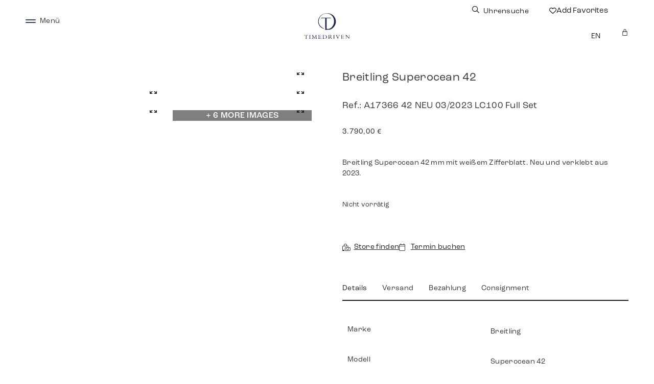

--- FILE ---
content_type: text/html; charset=UTF-8
request_url: https://timedriven.de/de/produkt/breitling-superocean-42-3/
body_size: 63865
content:
<!doctype html>
<html lang="de-DE" prefix="og: https://ogp.me/ns#">
<head>
	<meta charset="UTF-8">
	<meta name="viewport" content="width=device-width, initial-scale=1">
	<link rel="profile" href="https://gmpg.org/xfn/11">
	<link rel="alternate" hreflang="en" href="https://timedriven.de/product/breitling-superocean-42-3/" />
<link rel="alternate" hreflang="de" href="https://timedriven.de/de/produkt/breitling-superocean-42-3/" />
<link rel="alternate" hreflang="x-default" href="https://timedriven.de/product/breitling-superocean-42-3/" />

<!-- Suchmaschinen-Optimierung durch Rank Math PRO - https://rankmath.com/ -->
<title>Breitling Superocean 42 - Timedriven</title>
<meta name="description" content="Breitling Superocean 42 mm mit weißem Zifferblatt. Neu und verklebt aus 2023."/>
<meta name="robots" content="follow, index, max-snippet:-1, max-video-preview:-1, max-image-preview:large"/>
<link rel="canonical" href="https://timedriven.de/de/produkt/breitling-superocean-42-3/" />
<meta property="og:locale" content="de_DE" />
<meta property="og:type" content="product" />
<meta property="og:title" content="Breitling Superocean 42 - Timedriven" />
<meta property="og:description" content="Breitling Superocean 42 mm mit weißem Zifferblatt. Neu und verklebt aus 2023." />
<meta property="og:url" content="https://timedriven.de/de/produkt/breitling-superocean-42-3/" />
<meta property="og:site_name" content="Timedriven" />
<meta property="og:updated_time" content="2024-10-03T19:56:07+02:00" />
<meta property="og:image" content="https://timedriven.de/wp-content/uploads/2023/10/DSC03581-1024x683.jpg" />
<meta property="og:image:secure_url" content="https://timedriven.de/wp-content/uploads/2023/10/DSC03581-1024x683.jpg" />
<meta property="og:image:width" content="800" />
<meta property="og:image:height" content="534" />
<meta property="og:image:alt" content="Breitling Superocean 42" />
<meta property="og:image:type" content="image/jpeg" />
<meta property="product:brand" content="Breitling" />
<meta property="product:price:amount" content="3790" />
<meta property="product:price:currency" content="EUR" />
<meta property="product:retailer_item_id" content="744D" />
<meta name="twitter:card" content="summary_large_image" />
<meta name="twitter:title" content="Breitling Superocean 42 - Timedriven" />
<meta name="twitter:description" content="Breitling Superocean 42 mm mit weißem Zifferblatt. Neu und verklebt aus 2023." />
<meta name="twitter:image" content="https://timedriven.de/wp-content/uploads/2023/10/DSC03581-1024x683.jpg" />
<meta name="twitter:label1" content="Preis" />
<meta name="twitter:data1" content="3.790,00&nbsp;&euro;" />
<meta name="twitter:label2" content="Verfügbarkeit" />
<meta name="twitter:data2" content="Nicht vorrätig" />
<script type="application/ld+json" class="rank-math-schema-pro">{"@context":"https://schema.org","@graph":[{"@type":"Place","@id":"https://timedriven.de/de/#place/","address":{"@type":"PostalAddress","streetAddress":"Walther-von-Cronberg-Platz 18","addressLocality":"Frankfurt am Main","addressRegion":"Hessen","postalCode":"60594","addressCountry":"Germany"}},{"@type":["LocalBusiness","Organization"],"@id":"https://timedriven.de/de/#organization/","name":"Timedriven","url":"https://timedriven.de","sameAs":["https://www.instagram.com/timedriven.de/"],"email":"info@timedriven.de","address":{"@type":"PostalAddress","streetAddress":"Walther-von-Cronberg-Platz 18","addressLocality":"Frankfurt am Main","addressRegion":"Hessen","postalCode":"60594","addressCountry":"Germany"},"logo":{"@type":"ImageObject","@id":"https://timedriven.de/de/#logo/","url":"https://timedriven.de/wp-content/uploads/2021/10/AI-FILE_bl2-01.svg","contentUrl":"https://timedriven.de/wp-content/uploads/2021/10/AI-FILE_bl2-01.svg","caption":"Timedriven","inLanguage":"de"},"priceRange":"$$$","openingHours":["Monday,Tuesday,Wednesday,Thursday,Friday,Saturday 11:00-17:00"],"location":{"@id":"https://timedriven.de/de/#place/"},"image":{"@id":"https://timedriven.de/de/#logo/"},"telephone":"+49 (0) 152 5544 3810"},{"@type":"WebSite","@id":"https://timedriven.de/de/#website/","url":"https://timedriven.de/de/","name":"Timedriven","publisher":{"@id":"https://timedriven.de/de/#organization/"},"inLanguage":"de"},{"@type":"ImageObject","@id":"https://timedriven.de/wp-content/uploads/2023/10/DSC03581-scaled.jpg","url":"https://timedriven.de/wp-content/uploads/2023/10/DSC03581-scaled.jpg","width":"2560","height":"1707","inLanguage":"de"},{"@type":"ItemPage","@id":"https://timedriven.de/de/produkt/breitling-superocean-42-3/#webpage","url":"https://timedriven.de/de/produkt/breitling-superocean-42-3/","name":"Breitling Superocean 42 - Timedriven","datePublished":"2023-10-31T13:09:07+02:00","dateModified":"2024-10-03T19:56:07+02:00","isPartOf":{"@id":"https://timedriven.de/de/#website/"},"primaryImageOfPage":{"@id":"https://timedriven.de/wp-content/uploads/2023/10/DSC03581-scaled.jpg"},"inLanguage":"de"},{"@type":"Product","brand":{"@type":"Brand","name":"Breitling"},"name":"Breitling Superocean 42 - Timedriven","description":"Breitling Superocean 42 mm mit wei\u00dfem Zifferblatt. Neu und verklebt aus 2023.","sku":"744D","category":"Uhren","mainEntityOfPage":{"@id":"https://timedriven.de/de/produkt/breitling-superocean-42-3/#webpage"},"image":[{"@type":"ImageObject","url":"https://timedriven.de/wp-content/uploads/2023/10/DSC03581-scaled.jpg","height":"1707","width":"2560"},{"@type":"ImageObject","url":"https://timedriven.de/wp-content/uploads/2023/10/DSC03582-scaled.jpg","height":"1707","width":"2560"},{"@type":"ImageObject","url":"https://timedriven.de/wp-content/uploads/2023/10/DSC03584-scaled.jpg","height":"1707","width":"2560"},{"@type":"ImageObject","url":"https://timedriven.de/wp-content/uploads/2023/10/DSC03592-scaled.jpg","height":"1707","width":"2560"},{"@type":"ImageObject","url":"https://timedriven.de/wp-content/uploads/2023/10/DSC03593-scaled.jpg","height":"1707","width":"2560"},{"@type":"ImageObject","url":"https://timedriven.de/wp-content/uploads/2023/10/DSC03588-scaled.jpg","height":"1707","width":"2560"},{"@type":"ImageObject","url":"https://timedriven.de/wp-content/uploads/2023/10/DSC03589-scaled.jpg","height":"1707","width":"2560"},{"@type":"ImageObject","url":"https://timedriven.de/wp-content/uploads/2023/10/DSC03590-scaled.jpg","height":"1707","width":"2560"},{"@type":"ImageObject","url":"https://timedriven.de/wp-content/uploads/2023/10/DSC03591-scaled.jpg","height":"1707","width":"2560"},{"@type":"ImageObject","url":"https://timedriven.de/wp-content/uploads/2023/10/DSC03586-scaled.jpg","height":"1707","width":"2560"},{"@type":"ImageObject","url":"https://timedriven.de/wp-content/uploads/2023/10/DSC03594-scaled.jpg","height":"2500","width":"2560"}],"offers":{"@type":"Offer","price":"3790.00","priceCurrency":"EUR","priceValidUntil":"2027-12-31","availability":"http://schema.org/OutOfStock","itemCondition":"NewCondition","url":"https://timedriven.de/de/produkt/breitling-superocean-42-3/","seller":{"@type":"Organization","@id":"https://timedriven.de/de/","name":"Timedriven","url":"https://timedriven.de/de/","logo":""},"priceSpecification":{"price":"3790","priceCurrency":"EUR","valueAddedTaxIncluded":"true"}},"additionalProperty":[{"@type":"PropertyValue","name":"pa_bracelet","value":"steel, Breitling"},{"@type":"PropertyValue","name":"pa_brand","value":"Breitling"},{"@type":"PropertyValue","name":"pa_case","value":"42 mm, Stahl"},{"@type":"PropertyValue","name":"pa_condition","value":"neu"},{"@type":"PropertyValue","name":"pa_dial","value":"wei\u00df"},{"@type":"PropertyValue","name":"pa_glass","value":"Sapphire"},{"@type":"PropertyValue","name":"pa_location","value":"Frankfurt am Main"},{"@type":"PropertyValue","name":"pa_model","value":"Superocean 42"},{"@type":"PropertyValue","name":"pa_movement","value":"Automatik"},{"@type":"PropertyValue","name":"pa_reference","value":"A17366D81A1A1"},{"@type":"PropertyValue","name":"pa_scope-of-delivery","value":"Erstkaufrechnung, Original Papiere, Box, Booklets"},{"@type":"PropertyValue","name":"pa_watch-material","value":"STEEL"},{"@type":"PropertyValue","name":"pa_year-made","value":"2023"}],"@id":"https://timedriven.de/de/produkt/breitling-superocean-42-3/#richSnippet"}]}</script>
<!-- /Rank Math WordPress SEO Plugin -->

<link rel="alternate" type="application/rss+xml" title="Timedriven &raquo; Feed" href="https://timedriven.de/de/feed/" />
<link rel="alternate" type="application/rss+xml" title="Timedriven &raquo; Kommentar-Feed" href="https://timedriven.de/de/comments/feed/" />
<link rel="alternate" title="oEmbed (JSON)" type="application/json+oembed" href="https://timedriven.de/de/wp-json/oembed/1.0/embed?url=https%3A%2F%2Ftimedriven.de%2Fde%2Fprodukt%2Fbreitling-superocean-42-3%2F" />
<link rel="alternate" title="oEmbed (XML)" type="text/xml+oembed" href="https://timedriven.de/de/wp-json/oembed/1.0/embed?url=https%3A%2F%2Ftimedriven.de%2Fde%2Fprodukt%2Fbreitling-superocean-42-3%2F&#038;format=xml" />
<link rel="stylesheet" type="text/css" href="https://use.typekit.net/nib0fvi.css"><style id='wp-img-auto-sizes-contain-inline-css'>
img:is([sizes=auto i],[sizes^="auto," i]){contain-intrinsic-size:3000px 1500px}
/*# sourceURL=wp-img-auto-sizes-contain-inline-css */
</style>
<style id='wp-emoji-styles-inline-css'>

	img.wp-smiley, img.emoji {
		display: inline !important;
		border: none !important;
		box-shadow: none !important;
		height: 1em !important;
		width: 1em !important;
		margin: 0 0.07em !important;
		vertical-align: -0.1em !important;
		background: none !important;
		padding: 0 !important;
	}
/*# sourceURL=wp-emoji-styles-inline-css */
</style>
<link rel='stylesheet' id='wp-block-library-css' href='https://timedriven.de/wp-includes/css/dist/block-library/style.min.css?ver=6.9' media='all' />
<link rel='stylesheet' id='jet-engine-frontend-css' href='https://timedriven.de/wp-content/plugins/jet-engine/assets/css/frontend.css?ver=3.8.2.1' media='all' />
<style id='global-styles-inline-css'>
:root{--wp--preset--aspect-ratio--square: 1;--wp--preset--aspect-ratio--4-3: 4/3;--wp--preset--aspect-ratio--3-4: 3/4;--wp--preset--aspect-ratio--3-2: 3/2;--wp--preset--aspect-ratio--2-3: 2/3;--wp--preset--aspect-ratio--16-9: 16/9;--wp--preset--aspect-ratio--9-16: 9/16;--wp--preset--color--black: #000000;--wp--preset--color--cyan-bluish-gray: #abb8c3;--wp--preset--color--white: #ffffff;--wp--preset--color--pale-pink: #f78da7;--wp--preset--color--vivid-red: #cf2e2e;--wp--preset--color--luminous-vivid-orange: #ff6900;--wp--preset--color--luminous-vivid-amber: #fcb900;--wp--preset--color--light-green-cyan: #7bdcb5;--wp--preset--color--vivid-green-cyan: #00d084;--wp--preset--color--pale-cyan-blue: #8ed1fc;--wp--preset--color--vivid-cyan-blue: #0693e3;--wp--preset--color--vivid-purple: #9b51e0;--wp--preset--gradient--vivid-cyan-blue-to-vivid-purple: linear-gradient(135deg,rgb(6,147,227) 0%,rgb(155,81,224) 100%);--wp--preset--gradient--light-green-cyan-to-vivid-green-cyan: linear-gradient(135deg,rgb(122,220,180) 0%,rgb(0,208,130) 100%);--wp--preset--gradient--luminous-vivid-amber-to-luminous-vivid-orange: linear-gradient(135deg,rgb(252,185,0) 0%,rgb(255,105,0) 100%);--wp--preset--gradient--luminous-vivid-orange-to-vivid-red: linear-gradient(135deg,rgb(255,105,0) 0%,rgb(207,46,46) 100%);--wp--preset--gradient--very-light-gray-to-cyan-bluish-gray: linear-gradient(135deg,rgb(238,238,238) 0%,rgb(169,184,195) 100%);--wp--preset--gradient--cool-to-warm-spectrum: linear-gradient(135deg,rgb(74,234,220) 0%,rgb(151,120,209) 20%,rgb(207,42,186) 40%,rgb(238,44,130) 60%,rgb(251,105,98) 80%,rgb(254,248,76) 100%);--wp--preset--gradient--blush-light-purple: linear-gradient(135deg,rgb(255,206,236) 0%,rgb(152,150,240) 100%);--wp--preset--gradient--blush-bordeaux: linear-gradient(135deg,rgb(254,205,165) 0%,rgb(254,45,45) 50%,rgb(107,0,62) 100%);--wp--preset--gradient--luminous-dusk: linear-gradient(135deg,rgb(255,203,112) 0%,rgb(199,81,192) 50%,rgb(65,88,208) 100%);--wp--preset--gradient--pale-ocean: linear-gradient(135deg,rgb(255,245,203) 0%,rgb(182,227,212) 50%,rgb(51,167,181) 100%);--wp--preset--gradient--electric-grass: linear-gradient(135deg,rgb(202,248,128) 0%,rgb(113,206,126) 100%);--wp--preset--gradient--midnight: linear-gradient(135deg,rgb(2,3,129) 0%,rgb(40,116,252) 100%);--wp--preset--font-size--small: 13px;--wp--preset--font-size--medium: 20px;--wp--preset--font-size--large: 36px;--wp--preset--font-size--x-large: 42px;--wp--preset--spacing--20: 0.44rem;--wp--preset--spacing--30: 0.67rem;--wp--preset--spacing--40: 1rem;--wp--preset--spacing--50: 1.5rem;--wp--preset--spacing--60: 2.25rem;--wp--preset--spacing--70: 3.38rem;--wp--preset--spacing--80: 5.06rem;--wp--preset--shadow--natural: 6px 6px 9px rgba(0, 0, 0, 0.2);--wp--preset--shadow--deep: 12px 12px 50px rgba(0, 0, 0, 0.4);--wp--preset--shadow--sharp: 6px 6px 0px rgba(0, 0, 0, 0.2);--wp--preset--shadow--outlined: 6px 6px 0px -3px rgb(255, 255, 255), 6px 6px rgb(0, 0, 0);--wp--preset--shadow--crisp: 6px 6px 0px rgb(0, 0, 0);}:root { --wp--style--global--content-size: 800px;--wp--style--global--wide-size: 1200px; }:where(body) { margin: 0; }.wp-site-blocks > .alignleft { float: left; margin-right: 2em; }.wp-site-blocks > .alignright { float: right; margin-left: 2em; }.wp-site-blocks > .aligncenter { justify-content: center; margin-left: auto; margin-right: auto; }:where(.wp-site-blocks) > * { margin-block-start: 24px; margin-block-end: 0; }:where(.wp-site-blocks) > :first-child { margin-block-start: 0; }:where(.wp-site-blocks) > :last-child { margin-block-end: 0; }:root { --wp--style--block-gap: 24px; }:root :where(.is-layout-flow) > :first-child{margin-block-start: 0;}:root :where(.is-layout-flow) > :last-child{margin-block-end: 0;}:root :where(.is-layout-flow) > *{margin-block-start: 24px;margin-block-end: 0;}:root :where(.is-layout-constrained) > :first-child{margin-block-start: 0;}:root :where(.is-layout-constrained) > :last-child{margin-block-end: 0;}:root :where(.is-layout-constrained) > *{margin-block-start: 24px;margin-block-end: 0;}:root :where(.is-layout-flex){gap: 24px;}:root :where(.is-layout-grid){gap: 24px;}.is-layout-flow > .alignleft{float: left;margin-inline-start: 0;margin-inline-end: 2em;}.is-layout-flow > .alignright{float: right;margin-inline-start: 2em;margin-inline-end: 0;}.is-layout-flow > .aligncenter{margin-left: auto !important;margin-right: auto !important;}.is-layout-constrained > .alignleft{float: left;margin-inline-start: 0;margin-inline-end: 2em;}.is-layout-constrained > .alignright{float: right;margin-inline-start: 2em;margin-inline-end: 0;}.is-layout-constrained > .aligncenter{margin-left: auto !important;margin-right: auto !important;}.is-layout-constrained > :where(:not(.alignleft):not(.alignright):not(.alignfull)){max-width: var(--wp--style--global--content-size);margin-left: auto !important;margin-right: auto !important;}.is-layout-constrained > .alignwide{max-width: var(--wp--style--global--wide-size);}body .is-layout-flex{display: flex;}.is-layout-flex{flex-wrap: wrap;align-items: center;}.is-layout-flex > :is(*, div){margin: 0;}body .is-layout-grid{display: grid;}.is-layout-grid > :is(*, div){margin: 0;}body{padding-top: 0px;padding-right: 0px;padding-bottom: 0px;padding-left: 0px;}a:where(:not(.wp-element-button)){text-decoration: underline;}:root :where(.wp-element-button, .wp-block-button__link){background-color: #32373c;border-width: 0;color: #fff;font-family: inherit;font-size: inherit;font-style: inherit;font-weight: inherit;letter-spacing: inherit;line-height: inherit;padding-top: calc(0.667em + 2px);padding-right: calc(1.333em + 2px);padding-bottom: calc(0.667em + 2px);padding-left: calc(1.333em + 2px);text-decoration: none;text-transform: inherit;}.has-black-color{color: var(--wp--preset--color--black) !important;}.has-cyan-bluish-gray-color{color: var(--wp--preset--color--cyan-bluish-gray) !important;}.has-white-color{color: var(--wp--preset--color--white) !important;}.has-pale-pink-color{color: var(--wp--preset--color--pale-pink) !important;}.has-vivid-red-color{color: var(--wp--preset--color--vivid-red) !important;}.has-luminous-vivid-orange-color{color: var(--wp--preset--color--luminous-vivid-orange) !important;}.has-luminous-vivid-amber-color{color: var(--wp--preset--color--luminous-vivid-amber) !important;}.has-light-green-cyan-color{color: var(--wp--preset--color--light-green-cyan) !important;}.has-vivid-green-cyan-color{color: var(--wp--preset--color--vivid-green-cyan) !important;}.has-pale-cyan-blue-color{color: var(--wp--preset--color--pale-cyan-blue) !important;}.has-vivid-cyan-blue-color{color: var(--wp--preset--color--vivid-cyan-blue) !important;}.has-vivid-purple-color{color: var(--wp--preset--color--vivid-purple) !important;}.has-black-background-color{background-color: var(--wp--preset--color--black) !important;}.has-cyan-bluish-gray-background-color{background-color: var(--wp--preset--color--cyan-bluish-gray) !important;}.has-white-background-color{background-color: var(--wp--preset--color--white) !important;}.has-pale-pink-background-color{background-color: var(--wp--preset--color--pale-pink) !important;}.has-vivid-red-background-color{background-color: var(--wp--preset--color--vivid-red) !important;}.has-luminous-vivid-orange-background-color{background-color: var(--wp--preset--color--luminous-vivid-orange) !important;}.has-luminous-vivid-amber-background-color{background-color: var(--wp--preset--color--luminous-vivid-amber) !important;}.has-light-green-cyan-background-color{background-color: var(--wp--preset--color--light-green-cyan) !important;}.has-vivid-green-cyan-background-color{background-color: var(--wp--preset--color--vivid-green-cyan) !important;}.has-pale-cyan-blue-background-color{background-color: var(--wp--preset--color--pale-cyan-blue) !important;}.has-vivid-cyan-blue-background-color{background-color: var(--wp--preset--color--vivid-cyan-blue) !important;}.has-vivid-purple-background-color{background-color: var(--wp--preset--color--vivid-purple) !important;}.has-black-border-color{border-color: var(--wp--preset--color--black) !important;}.has-cyan-bluish-gray-border-color{border-color: var(--wp--preset--color--cyan-bluish-gray) !important;}.has-white-border-color{border-color: var(--wp--preset--color--white) !important;}.has-pale-pink-border-color{border-color: var(--wp--preset--color--pale-pink) !important;}.has-vivid-red-border-color{border-color: var(--wp--preset--color--vivid-red) !important;}.has-luminous-vivid-orange-border-color{border-color: var(--wp--preset--color--luminous-vivid-orange) !important;}.has-luminous-vivid-amber-border-color{border-color: var(--wp--preset--color--luminous-vivid-amber) !important;}.has-light-green-cyan-border-color{border-color: var(--wp--preset--color--light-green-cyan) !important;}.has-vivid-green-cyan-border-color{border-color: var(--wp--preset--color--vivid-green-cyan) !important;}.has-pale-cyan-blue-border-color{border-color: var(--wp--preset--color--pale-cyan-blue) !important;}.has-vivid-cyan-blue-border-color{border-color: var(--wp--preset--color--vivid-cyan-blue) !important;}.has-vivid-purple-border-color{border-color: var(--wp--preset--color--vivid-purple) !important;}.has-vivid-cyan-blue-to-vivid-purple-gradient-background{background: var(--wp--preset--gradient--vivid-cyan-blue-to-vivid-purple) !important;}.has-light-green-cyan-to-vivid-green-cyan-gradient-background{background: var(--wp--preset--gradient--light-green-cyan-to-vivid-green-cyan) !important;}.has-luminous-vivid-amber-to-luminous-vivid-orange-gradient-background{background: var(--wp--preset--gradient--luminous-vivid-amber-to-luminous-vivid-orange) !important;}.has-luminous-vivid-orange-to-vivid-red-gradient-background{background: var(--wp--preset--gradient--luminous-vivid-orange-to-vivid-red) !important;}.has-very-light-gray-to-cyan-bluish-gray-gradient-background{background: var(--wp--preset--gradient--very-light-gray-to-cyan-bluish-gray) !important;}.has-cool-to-warm-spectrum-gradient-background{background: var(--wp--preset--gradient--cool-to-warm-spectrum) !important;}.has-blush-light-purple-gradient-background{background: var(--wp--preset--gradient--blush-light-purple) !important;}.has-blush-bordeaux-gradient-background{background: var(--wp--preset--gradient--blush-bordeaux) !important;}.has-luminous-dusk-gradient-background{background: var(--wp--preset--gradient--luminous-dusk) !important;}.has-pale-ocean-gradient-background{background: var(--wp--preset--gradient--pale-ocean) !important;}.has-electric-grass-gradient-background{background: var(--wp--preset--gradient--electric-grass) !important;}.has-midnight-gradient-background{background: var(--wp--preset--gradient--midnight) !important;}.has-small-font-size{font-size: var(--wp--preset--font-size--small) !important;}.has-medium-font-size{font-size: var(--wp--preset--font-size--medium) !important;}.has-large-font-size{font-size: var(--wp--preset--font-size--large) !important;}.has-x-large-font-size{font-size: var(--wp--preset--font-size--x-large) !important;}
:root :where(.wp-block-pullquote){font-size: 1.5em;line-height: 1.6;}
/*# sourceURL=global-styles-inline-css */
</style>
<link rel='stylesheet' id='photoswipe-css' href='https://timedriven.de/wp-content/plugins/woocommerce/assets/css/photoswipe/photoswipe.min.css?ver=10.4.3' media='all' />
<link rel='stylesheet' id='photoswipe-default-skin-css' href='https://timedriven.de/wp-content/plugins/woocommerce/assets/css/photoswipe/default-skin/default-skin.min.css?ver=10.4.3' media='all' />
<link rel='stylesheet' id='woocommerce-layout-css' href='https://timedriven.de/wp-content/plugins/woocommerce/assets/css/woocommerce-layout.css?ver=10.4.3' media='all' />
<link rel='stylesheet' id='woocommerce-smallscreen-css' href='https://timedriven.de/wp-content/plugins/woocommerce/assets/css/woocommerce-smallscreen.css?ver=10.4.3' media='only screen and (max-width: 768px)' />
<link rel='stylesheet' id='woocommerce-general-css' href='https://timedriven.de/wp-content/plugins/woocommerce/assets/css/woocommerce.css?ver=10.4.3' media='all' />
<style id='woocommerce-inline-inline-css'>
.woocommerce form .form-row .required { visibility: visible; }
/*# sourceURL=woocommerce-inline-inline-css */
</style>
<link rel='stylesheet' id='wpml-legacy-horizontal-list-0-css' href='https://timedriven.de/wp-content/plugins/sitepress-multilingual-cms/templates/language-switchers/legacy-list-horizontal/style.min.css?ver=1' media='all' />
<link rel='stylesheet' id='cmplz-general-css' href='https://timedriven.de/wp-content/plugins/complianz-gdpr-premium/assets/css/cookieblocker.min.css?ver=1767605482' media='all' />
<link rel='stylesheet' id='dce-style-css' href='https://timedriven.de/wp-content/plugins/dynamic-content-for-elementor/assets/css/style.min.css?ver=3.3.23' media='all' />
<link rel='stylesheet' id='dce-hidden-label-css' href='https://timedriven.de/wp-content/plugins/dynamic-content-for-elementor/assets/css/hidden-label.min.css?ver=3.3.23' media='all' />
<link rel='stylesheet' id='dce-dynamic-visibility-css' href='https://timedriven.de/wp-content/plugins/dynamic-content-for-elementor/assets/css/dynamic-visibility.min.css?ver=3.3.23' media='all' />
<link rel='stylesheet' id='hello-elementor-css' href='https://timedriven.de/wp-content/themes/hello-elementor/assets/css/reset.css?ver=3.4.5' media='all' />
<link rel='stylesheet' id='hello-elementor-theme-style-css' href='https://timedriven.de/wp-content/themes/hello-elementor/assets/css/theme.css?ver=3.4.5' media='all' />
<link rel='stylesheet' id='hello-elementor-header-footer-css' href='https://timedriven.de/wp-content/themes/hello-elementor/assets/css/header-footer.css?ver=3.4.5' media='all' />
<link rel='stylesheet' id='jet-ab-front-style-css' href='https://timedriven.de/wp-content/plugins/jet-appointments-booking/assets/css/public/jet-appointments-booking.css?ver=2.3.0' media='all' />
<link rel='stylesheet' id='jet-fb-option-field-select-css' href='https://timedriven.de/wp-content/plugins/jetformbuilder/modules/option-field/assets/build/select.css?ver=0edd78a6f12e2b918b82' media='all' />
<link rel='stylesheet' id='jet-fb-option-field-checkbox-css' href='https://timedriven.de/wp-content/plugins/jetformbuilder/modules/option-field/assets/build/checkbox.css?ver=6e25adbbae5a5d1bb65e' media='all' />
<link rel='stylesheet' id='jet-fb-option-field-radio-css' href='https://timedriven.de/wp-content/plugins/jetformbuilder/modules/option-field/assets/build/radio.css?ver=7c6d0d4d7df91e6bd6a4' media='all' />
<link rel='stylesheet' id='jet-fb-advanced-choices-css' href='https://timedriven.de/wp-content/plugins/jetformbuilder/modules/advanced-choices/assets/build/main.css?ver=ca05550a7cac3b9b55a3' media='all' />
<link rel='stylesheet' id='jet-fb-wysiwyg-css' href='https://timedriven.de/wp-content/plugins/jetformbuilder/modules/wysiwyg/assets/build/wysiwyg.css?ver=5a4d16fb6d7a94700261' media='all' />
<link rel='stylesheet' id='jet-fb-switcher-css' href='https://timedriven.de/wp-content/plugins/jetformbuilder/modules/switcher/assets/build/switcher.css?ver=06c887a8b9195e5a119d' media='all' />
<link rel='stylesheet' id='jet-elements-css' href='https://timedriven.de/wp-content/plugins/jet-elements/assets/css/jet-elements.css?ver=2.7.12.3' media='all' />
<link rel='stylesheet' id='jet-inline-svg-css' href='https://timedriven.de/wp-content/plugins/jet-elements/assets/css/addons/jet-inline-svg.css?ver=2.7.12.3' media='all' />
<link rel='stylesheet' id='elementor-frontend-css' href='https://timedriven.de/wp-content/plugins/elementor/assets/css/frontend.min.css?ver=3.34.1' media='all' />
<style id='elementor-frontend-inline-css'>

				.elementor-widget-woocommerce-checkout-page .woocommerce table.woocommerce-checkout-review-order-table {
				    margin: var(--sections-margin, 24px 0 24px 0);
				    padding: var(--sections-padding, 16px 16px);
				}
				.elementor-widget-woocommerce-checkout-page .woocommerce table.woocommerce-checkout-review-order-table .cart_item td.product-name {
				    padding-right: 20px;
				}
				.elementor-widget-woocommerce-checkout-page .woocommerce .woocommerce-checkout #payment {
					border: none;
					padding: 0;
				}
				.elementor-widget-woocommerce-checkout-page .woocommerce .e-checkout__order_review-2 {
					background: var(--sections-background-color, #ffffff);
				    border-radius: var(--sections-border-radius, 3px);
				    padding: var(--sections-padding, 16px 30px);
				    margin: var(--sections-margin, 0 0 24px 0);
				    border-style: var(--sections-border-type, solid);
				    border-color: var(--sections-border-color, #D5D8DC);
				    border-width: 1px;
				    display: block;
				}
				.elementor-widget-woocommerce-checkout-page .woocommerce-checkout .place-order {
					display: -webkit-box;
					display: -ms-flexbox;
					display: flex;
					-webkit-box-orient: vertical;
					-webkit-box-direction: normal;
					-ms-flex-direction: column;
					flex-direction: column;
					-ms-flex-wrap: wrap;
					flex-wrap: wrap;
					padding: 0;
					margin-bottom: 0;
					margin-top: 1em;
					-webkit-box-align: var(--place-order-title-alignment, stretch);
					-ms-flex-align: var(--place-order-title-alignment, stretch);
					align-items: var(--place-order-title-alignment, stretch); 
				}
				.elementor-widget-woocommerce-checkout-page .woocommerce-checkout #place_order {
					background-color: #5bc0de;
					width: var(--purchase-button-width, auto);
					float: none;
					color: var(--purchase-button-normal-text-color, #ffffff);
					min-height: auto;
					padding: var(--purchase-button-padding, 1em 1em);
					border-radius: var(--purchase-button-border-radius, 3px); 
		        }
		        .elementor-widget-woocommerce-checkout-page .woocommerce-checkout #place_order:hover {
					background-color: #5bc0de;
					color: var(--purchase-button-hover-text-color, #ffffff);
					border-color: var(--purchase-button-hover-border-color, #5bc0de);
					-webkit-transition-duration: var(--purchase-button-hover-transition-duration, 0.3s);
					-o-transition-duration: var(--purchase-button-hover-transition-duration, 0.3s);
					transition-duration: var(--purchase-button-hover-transition-duration, 0.3s); 
                }
			
/*# sourceURL=elementor-frontend-inline-css */
</style>
<link rel='stylesheet' id='widget-heading-css' href='https://timedriven.de/wp-content/plugins/elementor/assets/css/widget-heading.min.css?ver=3.34.1' media='all' />
<link rel='stylesheet' id='dce-add-to-favorites-css' href='https://timedriven.de/wp-content/plugins/dynamic-content-for-elementor/assets/css/add-to-favorites.min.css?ver=3.3.23' media='all' />
<link rel='stylesheet' id='widget-woocommerce-menu-cart-css' href='https://timedriven.de/wp-content/plugins/elementor-pro/assets/css/widget-woocommerce-menu-cart.min.css?ver=3.34.0' media='all' />
<link rel='stylesheet' id='e-sticky-css' href='https://timedriven.de/wp-content/plugins/elementor-pro/assets/css/modules/sticky.min.css?ver=3.34.0' media='all' />
<link rel='stylesheet' id='widget-image-css' href='https://timedriven.de/wp-content/plugins/elementor/assets/css/widget-image.min.css?ver=3.34.1' media='all' />
<link rel='stylesheet' id='widget-nav-menu-css' href='https://timedriven.de/wp-content/plugins/elementor-pro/assets/css/widget-nav-menu.min.css?ver=3.34.0' media='all' />
<link rel='stylesheet' id='widget-icon-list-css' href='https://timedriven.de/wp-content/plugins/elementor/assets/css/widget-icon-list.min.css?ver=3.34.1' media='all' />
<link rel='stylesheet' id='mediaelement-css' href='https://timedriven.de/wp-includes/js/mediaelement/mediaelementplayer-legacy.min.css?ver=4.2.17' media='all' />
<link rel='stylesheet' id='jet-gallery-frontend-css' href='https://timedriven.de/wp-content/plugins/jet-woo-product-gallery/assets/css/frontend.css?ver=2.2.4' media='all' />
<link rel='stylesheet' id='jet-gallery-widget-gallery-grid-css' href='https://timedriven.de/wp-content/plugins/jet-woo-product-gallery/assets/css/widgets/gallery-grid.css?ver=2.2.4' media='all' />
<link rel='stylesheet' id='jet-gallery-widget-gallery-slider-css' href='https://timedriven.de/wp-content/plugins/jet-woo-product-gallery/assets/css/widgets/gallery-slider.css?ver=2.2.4' media='all' />
<link rel='stylesheet' id='widget-spacer-css' href='https://timedriven.de/wp-content/plugins/elementor/assets/css/widget-spacer.min.css?ver=3.34.1' media='all' />
<link rel='stylesheet' id='widget-woocommerce-product-price-css' href='https://timedriven.de/wp-content/plugins/elementor-pro/assets/css/widget-woocommerce-product-price.min.css?ver=3.34.0' media='all' />
<link rel='stylesheet' id='widget-hotspot-css' href='https://timedriven.de/wp-content/plugins/elementor-pro/assets/css/widget-hotspot.min.css?ver=3.34.0' media='all' />
<link rel='stylesheet' id='dce-excerpt-css' href='https://timedriven.de/wp-content/plugins/dynamic-content-for-elementor/assets/css/excerpt.min.css?ver=3.3.23' media='all' />
<link rel='stylesheet' id='widget-woocommerce-product-add-to-cart-css' href='https://timedriven.de/wp-content/plugins/elementor-pro/assets/css/widget-woocommerce-product-add-to-cart.min.css?ver=3.34.0' media='all' />
<link rel='stylesheet' id='e-popup-css' href='https://timedriven.de/wp-content/plugins/elementor-pro/assets/css/conditionals/popup.min.css?ver=3.34.0' media='all' />
<link rel='stylesheet' id='elementor-icons-css' href='https://timedriven.de/wp-content/plugins/elementor/assets/lib/eicons/css/elementor-icons.min.css?ver=5.45.0' media='all' />
<link rel='stylesheet' id='elementor-post-6-css' href='https://timedriven.de/wp-content/uploads/elementor/css/post-6.css?ver=1768925419' media='all' />
<link rel='stylesheet' id='dashicons-css' href='https://timedriven.de/wp-includes/css/dashicons.min.css?ver=6.9' media='all' />
<link rel='stylesheet' id='jet-tabs-frontend-css' href='https://timedriven.de/wp-content/plugins/jet-tabs/assets/css/jet-tabs-frontend.css?ver=2.2.13' media='all' />
<link rel='stylesheet' id='swiper-css' href='https://timedriven.de/wp-content/plugins/elementor/assets/lib/swiper/v8/css/swiper.min.css?ver=8.4.5' media='all' />
<link rel='stylesheet' id='elementor-post-7210-css' href='https://timedriven.de/wp-content/uploads/elementor/css/post-7210.css?ver=1768925419' media='all' />
<link rel='stylesheet' id='elementor-post-7224-css' href='https://timedriven.de/wp-content/uploads/elementor/css/post-7224.css?ver=1768925419' media='all' />
<link rel='stylesheet' id='elementor-post-7212-css' href='https://timedriven.de/wp-content/uploads/elementor/css/post-7212.css?ver=1768925419' media='all' />
<link rel='stylesheet' id='elementor-post-7206-css' href='https://timedriven.de/wp-content/uploads/elementor/css/post-7206.css?ver=1768925419' media='all' />
<link rel='stylesheet' id='e-woocommerce-notices-css' href='https://timedriven.de/wp-content/plugins/elementor-pro/assets/css/woocommerce-notices.min.css?ver=3.34.0' media='all' />
<link rel='stylesheet' id='flexible-shipping-free-shipping-css' href='https://timedriven.de/wp-content/plugins/flexible-shipping/assets/dist/css/free-shipping.css?ver=6.5.2.2' media='all' />
<link rel='stylesheet' id='woocommerce-gzd-layout-css' href='https://timedriven.de/wp-content/plugins/woocommerce-germanized/build/static/layout-styles.css?ver=3.20.5' media='all' />
<style id='woocommerce-gzd-layout-inline-css'>
.woocommerce-checkout .shop_table { background-color: #eeeeee; } .product p.deposit-packaging-type { font-size: 1.25em !important; } p.woocommerce-shipping-destination { display: none; }
                .wc-gzd-nutri-score-value-a {
                    background: url(https://timedriven.de/wp-content/plugins/woocommerce-germanized/assets/images/nutri-score-a.svg) no-repeat;
                }
                .wc-gzd-nutri-score-value-b {
                    background: url(https://timedriven.de/wp-content/plugins/woocommerce-germanized/assets/images/nutri-score-b.svg) no-repeat;
                }
                .wc-gzd-nutri-score-value-c {
                    background: url(https://timedriven.de/wp-content/plugins/woocommerce-germanized/assets/images/nutri-score-c.svg) no-repeat;
                }
                .wc-gzd-nutri-score-value-d {
                    background: url(https://timedriven.de/wp-content/plugins/woocommerce-germanized/assets/images/nutri-score-d.svg) no-repeat;
                }
                .wc-gzd-nutri-score-value-e {
                    background: url(https://timedriven.de/wp-content/plugins/woocommerce-germanized/assets/images/nutri-score-e.svg) no-repeat;
                }
            
/*# sourceURL=woocommerce-gzd-layout-inline-css */
</style>
<link rel='stylesheet' id='jquery-chosen-css' href='https://timedriven.de/wp-content/plugins/jet-search/assets/lib/chosen/chosen.min.css?ver=1.8.7' media='all' />
<link rel='stylesheet' id='jet-search-css' href='https://timedriven.de/wp-content/plugins/jet-search/assets/css/jet-search.css?ver=3.5.16.1' media='all' />
<link rel='stylesheet' id='child-style-css' href='https://timedriven.de/wp-content/themes/hello-elementor-child/style.css?ver=6.9' media='all' />
<script id="wpml-cookie-js-extra">
var wpml_cookies = {"wp-wpml_current_language":{"value":"de","expires":1,"path":"/"}};
var wpml_cookies = {"wp-wpml_current_language":{"value":"de","expires":1,"path":"/"}};
//# sourceURL=wpml-cookie-js-extra
</script>
<script src="https://timedriven.de/wp-content/plugins/sitepress-multilingual-cms/res/js/cookies/language-cookie.js?ver=486900" id="wpml-cookie-js" defer data-wp-strategy="defer"></script>
<script src="https://timedriven.de/wp-includes/js/jquery/jquery.min.js?ver=3.7.1" id="jquery-core-js"></script>
<script src="https://timedriven.de/wp-includes/js/jquery/jquery-migrate.min.js?ver=3.4.1" id="jquery-migrate-js"></script>
<script src="https://timedriven.de/wp-includes/js/imagesloaded.min.js?ver=6.9" id="imagesLoaded-js"></script>
<script src="https://timedriven.de/wp-content/plugins/woocommerce/assets/js/jquery-blockui/jquery.blockUI.min.js?ver=2.7.0-wc.10.4.3" id="wc-jquery-blockui-js" defer data-wp-strategy="defer"></script>
<script id="wc-add-to-cart-js-extra">
var wc_add_to_cart_params = {"ajax_url":"/wp-admin/admin-ajax.php?lang=de","wc_ajax_url":"/de/?wc-ajax=%%endpoint%%","i18n_view_cart":"Warenkorb","cart_url":"https://timedriven.de/de/einkaufswagen/","is_cart":"","cart_redirect_after_add":"no"};
//# sourceURL=wc-add-to-cart-js-extra
</script>
<script src="https://timedriven.de/wp-content/plugins/woocommerce/assets/js/frontend/add-to-cart.min.js?ver=10.4.3" id="wc-add-to-cart-js" defer data-wp-strategy="defer"></script>
<script src="https://timedriven.de/wp-content/plugins/woocommerce/assets/js/zoom/jquery.zoom.min.js?ver=1.7.21-wc.10.4.3" id="wc-zoom-js" defer data-wp-strategy="defer"></script>
<script src="https://timedriven.de/wp-content/plugins/woocommerce/assets/js/flexslider/jquery.flexslider.min.js?ver=2.7.2-wc.10.4.3" id="wc-flexslider-js" defer data-wp-strategy="defer"></script>
<script src="https://timedriven.de/wp-content/plugins/woocommerce/assets/js/photoswipe/photoswipe.min.js?ver=4.1.1-wc.10.4.3" id="wc-photoswipe-js" defer data-wp-strategy="defer"></script>
<script src="https://timedriven.de/wp-content/plugins/woocommerce/assets/js/photoswipe/photoswipe-ui-default.min.js?ver=4.1.1-wc.10.4.3" id="wc-photoswipe-ui-default-js" defer data-wp-strategy="defer"></script>
<script id="wc-single-product-js-extra">
var wc_single_product_params = {"i18n_required_rating_text":"Bitte w\u00e4hle eine Bewertung","i18n_rating_options":["1 von 5\u00a0Sternen","2 von 5\u00a0Sternen","3 von 5\u00a0Sternen","4 von 5\u00a0Sternen","5 von 5\u00a0Sternen"],"i18n_product_gallery_trigger_text":"Bildergalerie im Vollbildmodus anzeigen","review_rating_required":"yes","flexslider":{"rtl":false,"animation":"slide","smoothHeight":true,"directionNav":false,"controlNav":"thumbnails","slideshow":false,"animationSpeed":500,"animationLoop":false,"allowOneSlide":false},"zoom_enabled":"1","zoom_options":[],"photoswipe_enabled":"1","photoswipe_options":{"shareEl":false,"closeOnScroll":false,"history":false,"hideAnimationDuration":0,"showAnimationDuration":0},"flexslider_enabled":"1"};
//# sourceURL=wc-single-product-js-extra
</script>
<script src="https://timedriven.de/wp-content/plugins/woocommerce/assets/js/frontend/single-product.min.js?ver=10.4.3" id="wc-single-product-js" defer data-wp-strategy="defer"></script>
<script src="https://timedriven.de/wp-content/plugins/woocommerce/assets/js/js-cookie/js.cookie.min.js?ver=2.1.4-wc.10.4.3" id="wc-js-cookie-js" defer data-wp-strategy="defer"></script>
<script id="woocommerce-js-extra">
var woocommerce_params = {"ajax_url":"/wp-admin/admin-ajax.php?lang=de","wc_ajax_url":"/de/?wc-ajax=%%endpoint%%","i18n_password_show":"Passwort anzeigen","i18n_password_hide":"Passwort ausblenden"};
//# sourceURL=woocommerce-js-extra
</script>
<script src="https://timedriven.de/wp-content/plugins/woocommerce/assets/js/frontend/woocommerce.min.js?ver=10.4.3" id="woocommerce-js" defer data-wp-strategy="defer"></script>
<script id="wc-gzd-unit-price-observer-queue-js-extra">
var wc_gzd_unit_price_observer_queue_params = {"ajax_url":"/wp-admin/admin-ajax.php","wc_ajax_url":"/de/?wc-ajax=%%endpoint%%","refresh_unit_price_nonce":"e4a15e9e9e"};
//# sourceURL=wc-gzd-unit-price-observer-queue-js-extra
</script>
<script src="https://timedriven.de/wp-content/plugins/woocommerce-germanized/build/static/unit-price-observer-queue.js?ver=3.20.5" id="wc-gzd-unit-price-observer-queue-js" defer data-wp-strategy="defer"></script>
<script src="https://timedriven.de/wp-content/plugins/woocommerce/assets/js/accounting/accounting.min.js?ver=0.4.2" id="wc-accounting-js"></script>
<script id="wc-gzd-unit-price-observer-js-extra">
var wc_gzd_unit_price_observer_params = {"wrapper":".product","price_selector":{"p.price":{"is_total_price":false,"is_primary_selector":true,"quantity_selector":""}},"replace_price":"1","product_id":"14538","price_decimal_sep":",","price_thousand_sep":".","qty_selector":"input.quantity, input.qty","refresh_on_load":""};
//# sourceURL=wc-gzd-unit-price-observer-js-extra
</script>
<script src="https://timedriven.de/wp-content/plugins/woocommerce-germanized/build/static/unit-price-observer.js?ver=3.20.5" id="wc-gzd-unit-price-observer-js" defer data-wp-strategy="defer"></script>
<link rel="https://api.w.org/" href="https://timedriven.de/de/wp-json/" /><link rel="alternate" title="JSON" type="application/json" href="https://timedriven.de/de/wp-json/wp/v2/product/14538" /><link rel="EditURI" type="application/rsd+xml" title="RSD" href="https://timedriven.de/xmlrpc.php?rsd" />
<meta name="generator" content="WordPress 6.9" />
<link rel='shortlink' href='https://timedriven.de/de/?p=14538' />
<meta name="generator" content="WPML ver:4.8.6 stt:1,3;" />
			<style>.cmplz-hidden {
					display: none !important;
				}</style><style type="text/css">.quantity, .buttons_added { width:0; height:0; display: none; visibility: hidden; }</style>
<meta name="description" content="Breitling Superocean 42 mm mit weißem Zifferblatt. Neu und verklebt aus 2023.">
	<noscript><style>.woocommerce-product-gallery{ opacity: 1 !important; }</style></noscript>
	<style>
.elementor-button-content-wrapper * {border:none;}

.elementor-widget-wrap .elementor-element-populated{align-items: unset !important;}
</style>
<style>
.elementor-524 .elementor-element.elementor-element-cb50c28.elementor-column.elementor-element[data-element_type="column"] > .elementor-widget-wrap.elementor-element-populated, 
.elementor-524 .elementor-element.elementor-element-195f8116.elementor-column.elementor-element[data-element_type="column"] > .elementor-widget-wrap.elementor-element-populated
{align-items: unset;}


	.elementor-524 .elementor-element.elementor-element-579a6aa{ margin-top: -8px;}
</style>
			<style>
				.e-con.e-parent:nth-of-type(n+4):not(.e-lazyloaded):not(.e-no-lazyload),
				.e-con.e-parent:nth-of-type(n+4):not(.e-lazyloaded):not(.e-no-lazyload) * {
					background-image: none !important;
				}
				@media screen and (max-height: 1024px) {
					.e-con.e-parent:nth-of-type(n+3):not(.e-lazyloaded):not(.e-no-lazyload),
					.e-con.e-parent:nth-of-type(n+3):not(.e-lazyloaded):not(.e-no-lazyload) * {
						background-image: none !important;
					}
				}
				@media screen and (max-height: 640px) {
					.e-con.e-parent:nth-of-type(n+2):not(.e-lazyloaded):not(.e-no-lazyload),
					.e-con.e-parent:nth-of-type(n+2):not(.e-lazyloaded):not(.e-no-lazyload) * {
						background-image: none !important;
					}
				}
			</style>
			<script type="text/plain" data-service="google-analytics" data-category="statistics" id="google_gtagjs" data-cmplz-src="https://www.googletagmanager.com/gtag/js?id=G-N439G5B5RR" async></script>
<script id="google_gtagjs-inline">
window.dataLayer = window.dataLayer || [];function gtag(){dataLayer.push(arguments);}gtag('js', new Date());gtag('config', 'G-N439G5B5RR', {} );
</script>
<link rel="icon" href="https://timedriven.de/wp-content/uploads/2022/09/cropped-icon_standard-100x100.png" sizes="32x32" />
<link rel="icon" href="https://timedriven.de/wp-content/uploads/2022/09/cropped-icon_standard-300x300.png" sizes="192x192" />
<link rel="apple-touch-icon" href="https://timedriven.de/wp-content/uploads/2022/09/cropped-icon_standard-300x300.png" />
<meta name="msapplication-TileImage" content="https://timedriven.de/wp-content/uploads/2022/09/cropped-icon_standard-300x300.png" />
</head>
<body data-cmplz=1 class="wp-singular product-template-default single single-product postid-14538 wp-custom-logo wp-embed-responsive wp-theme-hello-elementor wp-child-theme-hello-elementor-child theme-hello-elementor woocommerce woocommerce-page woocommerce-no-js hello-elementor-default e-wc-error-notice e-wc-message-notice e-wc-info-notice elementor-default elementor-template-full-width elementor-kit-6 elementor-page-7212">


<a class="skip-link screen-reader-text" href="#content">Zum Inhalt springen</a>

		<header data-elementor-type="header" data-elementor-id="7210" class="elementor elementor-7210 elementor-1874 elementor-location-header" data-elementor-post-type="elementor_library">
					<section class="elementor-section elementor-top-section elementor-element elementor-element-71c7513e elementor-section-full_width elementor-section-height-min-height page-header elementor-section-height-default elementor-section-items-middle" data-id="71c7513e" data-element_type="section" data-settings="{&quot;sticky&quot;:&quot;top&quot;,&quot;jet_parallax_layout_list&quot;:[{&quot;_id&quot;:&quot;88a6f42&quot;,&quot;jet_parallax_layout_image&quot;:{&quot;url&quot;:&quot;&quot;,&quot;id&quot;:&quot;&quot;,&quot;size&quot;:&quot;&quot;},&quot;jet_parallax_layout_image_tablet&quot;:{&quot;url&quot;:&quot;&quot;,&quot;id&quot;:&quot;&quot;,&quot;size&quot;:&quot;&quot;},&quot;jet_parallax_layout_image_mobile&quot;:{&quot;url&quot;:&quot;&quot;,&quot;id&quot;:&quot;&quot;,&quot;size&quot;:&quot;&quot;},&quot;jet_parallax_layout_speed&quot;:{&quot;unit&quot;:&quot;%&quot;,&quot;size&quot;:50,&quot;sizes&quot;:[]},&quot;jet_parallax_layout_type&quot;:&quot;scroll&quot;,&quot;jet_parallax_layout_direction&quot;:&quot;1&quot;,&quot;jet_parallax_layout_fx_direction&quot;:null,&quot;jet_parallax_layout_z_index&quot;:&quot;&quot;,&quot;jet_parallax_layout_bg_x&quot;:50,&quot;jet_parallax_layout_bg_x_tablet&quot;:&quot;&quot;,&quot;jet_parallax_layout_bg_x_mobile&quot;:&quot;&quot;,&quot;jet_parallax_layout_bg_y&quot;:50,&quot;jet_parallax_layout_bg_y_tablet&quot;:&quot;&quot;,&quot;jet_parallax_layout_bg_y_mobile&quot;:&quot;&quot;,&quot;jet_parallax_layout_bg_size&quot;:&quot;auto&quot;,&quot;jet_parallax_layout_bg_size_tablet&quot;:&quot;&quot;,&quot;jet_parallax_layout_bg_size_mobile&quot;:&quot;&quot;,&quot;jet_parallax_layout_animation_prop&quot;:&quot;transform&quot;,&quot;jet_parallax_layout_on&quot;:[&quot;desktop&quot;,&quot;tablet&quot;]}],&quot;background_background&quot;:&quot;classic&quot;,&quot;sticky_on&quot;:[&quot;desktop&quot;,&quot;tablet&quot;,&quot;mobile&quot;],&quot;sticky_offset&quot;:0,&quot;sticky_effects_offset&quot;:0,&quot;sticky_anchor_link_offset&quot;:0}">
						<div class="elementor-container elementor-column-gap-no">
					<div class="elementor-column elementor-col-33 elementor-top-column elementor-element elementor-element-4a18f030" data-id="4a18f030" data-element_type="column">
			<div class="elementor-widget-wrap elementor-element-populated">
						<div class="elementor-element elementor-element-585411dc elementor-widget__width-auto elementor-widget elementor-widget-jet-inline-svg" data-id="585411dc" data-element_type="widget" data-widget_type="jet-inline-svg.default">
				<div class="elementor-widget-container">
					<div class="elementor-jet-inline-svg jet-elements"><div class="jet-inline-svg__wrapper"><a class="jet-inline-svg" href="#elementor-action%3Aaction%3Dpopup%3Aopen%26settings%3DeyJpZCI6NzI5MywidG9nZ2xlIjpmYWxzZX0%3D" aria-label="SVG link"><div class="jet-inline-svg__inner"><?xml version="1.0" encoding="UTF-8"?>
<svg xmlns="http://www.w3.org/2000/svg" xmlns:xlink="http://www.w3.org/1999/xlink" id="Layer_1" x="0px" y="0px" viewBox="0 0 24.2 8" style="enable-background:new 0 0 24.2 8;" xml:space="preserve">
  <style type="text/css">	.st0{fill:#FFFFFF;}</style>
  <path class="st0" d="M1.2,2H23c0.7,0,1.2-0.4,1.2-1S23.7,0,23,0H1.2C0.5,0,0,0.4,0,1S0.5,2,1.2,2z M1.2,8H23c0.7,0,1.2-0.4,1.2-1 S23.7,6,23,6H1.2C0.5,6,0,6.4,0,7S0.5,8,1.2,8z"></path>
</svg>
</div></a></div></div>				</div>
				</div>
				<div class="elementor-element elementor-element-6f800090 elementor-widget__width-auto elementor-hidden-mobile elementor-widget elementor-widget-heading" data-id="6f800090" data-element_type="widget" data-widget_type="heading.default">
					<span class="elementor-heading-title elementor-size-default"><a href="#elementor-action%3Aaction%3Dpopup%3Aopen%26settings%3DeyJpZCI6NzI5MywidG9nZ2xlIjpmYWxzZX0%3D">Menü</a></span>				</div>
				<div class="elementor-element elementor-element-7786142 elementor-widget__width-initial search-icon elementor-hidden-desktop elementor-hidden-tablet elementor-view-default elementor-widget elementor-widget-icon" data-id="7786142" data-element_type="widget" data-widget_type="icon.default">
							<div class="elementor-icon-wrapper">
			<a class="elementor-icon" href="#elementor-action%3Aaction%3Dpopup%3Aopen%26settings%3DeyJpZCI6NzQwMywidG9nZ2xlIjpmYWxzZX0%3D">
			<i aria-hidden="true" class="far fa-search"></i>			</a>
		</div>
						</div>
					</div>
		</div>
				<div class="elementor-column elementor-col-33 elementor-top-column elementor-element elementor-element-4c6c28c3" data-id="4c6c28c3" data-element_type="column">
			<div class="elementor-widget-wrap elementor-element-populated">
						<div class="elementor-element elementor-element-405b00c8 logo elementor-widget elementor-widget-jet-inline-svg" data-id="405b00c8" data-element_type="widget" data-widget_type="jet-inline-svg.default">
				<div class="elementor-widget-container">
					<div class="elementor-jet-inline-svg jet-elements"><div class="jet-inline-svg__wrapper"><a class="jet-inline-svg jet-inline-svg--custom-width" href="https://timedriven.de/de/" aria-label="SVG link"><div class="jet-inline-svg__inner"><?xml version="1.0" encoding="UTF-8"?>
<svg xmlns="http://www.w3.org/2000/svg" xmlns:xlink="http://www.w3.org/1999/xlink" id="Layer_1" x="0px" y="0px" viewBox="0 0 409.2 230" style="enable-background:new 0 0 409.2 230;" xml:space="preserve">
  <style type="text/css">	.st0{fill:#1E2749;}</style>
  <path class="st0" d="M32.4,195.5h1.2v7.5h-0.8c-0.4-1.8-1.3-3-2.5-3.7c-1.2-0.7-3-1-5.5-1h-5.7l0.1,25.3c0,2,0.3,3.4,0.8,4 c0.6,0.7,1.6,1,3.2,1v0.9L10,229.7v-1c1.7,0,2.8-0.4,3.4-1.2c0.6-0.8,0.9-2.1,0.9-4v-25.2H8.8c-2.6,0-4.5,0.4-5.7,1.1 c-1.2,0.7-1.9,1.9-2,3.6H0v-7.5h1.1c1,0.8,2.9,1.2,5.7,1.2h19.7C29.3,196.7,31.3,196.3,32.4,195.5z M52.9,223.5v-20.6 c0-2,0.3-3.3,0.9-4.1c0.6-0.8,1.7-1.2,3.3-1.2v-1H43.7v1c1.7,0,2.8,0.4,3.4,1.1c0.6,0.7,0.9,2.1,0.9,4.1v20.6c0,2-0.3,3.4-0.9,4.1 c-0.6,0.8-1.7,1.2-3.4,1.2v0.9h13.5v-0.9c-1.6,0-2.8-0.4-3.4-1.2C53.3,226.8,52.9,225.4,52.9,223.5z M109.7,223.1l-1.9-20.3 c-0.1-0.2-0.1-0.5-0.1-0.7c0-2.9,1.4-4.4,4.2-4.4v-0.9h-8.9l-12.2,25.9l-12.1-25.9h-9.5v0.9c1.9,0.3,3.6,1,4.9,2.3L72,222.6 c-0.3,2.3-0.7,3.9-1.4,4.6c-0.7,0.8-1.8,1.3-3.4,1.4v1h11.7v-1c-3.2-0.5-4.9-2.2-4.9-5.1c0-0.3,0-0.5,0.1-0.9l2.1-20.3l12.7,27.2h1 l12.9-27.2l2,21.3c0.1,0.3,0.1,0.6,0.1,0.8c0,1.3-0.3,2.3-0.9,2.9c-0.6,0.7-1.6,1-3,1.3v0.9h13.5v-0.9c-1.7-0.2-2.8-0.6-3.4-1.3 C110.3,226.7,109.9,225.3,109.7,223.1z M150.7,226.4c-0.7,0.6-1.4,1-2.3,1.2c-0.9,0.3-2.5,0.4-4.8,0.4H137c-1,0-1.8-0.2-2.1-0.5 c-0.4-0.4-0.6-0.9-0.6-1.8l-0.1-11.8l9.4-0.1c1.9,0,3.2,0.2,3.8,0.6c0.6,0.4,1,1.3,1.4,2.6h1.2v-8h-1.2c-0.2,1.2-0.6,2.1-1.1,2.5 c-0.6,0.4-1.5,0.7-3,0.7l-10.5,0.1v-14.2H145c2.4,0,4,0.3,4.7,0.8c0.7,0.6,1.3,1.5,1.7,3.1h0.7l-0.1-5.5h-27v1 c1.7,0,2.8,0.3,3.4,1.1c0.6,0.8,0.9,2.1,0.9,4.1v20.7c0,1.9-0.3,3.2-0.8,4c-0.6,0.8-1.7,1.2-3.4,1.2v0.9h27.1l1.7-6.2h-1.1 C152,224.8,151.3,225.8,150.7,226.4z M203.4,213.6c0,4.8-1.8,8.7-5.5,11.6c-3.7,2.9-8.8,4.4-15.3,4.4h-17.9v-0.9 c1.7,0,2.8-0.4,3.4-1.2c0.6-0.8,0.9-2.1,0.9-4.1v-20.5c-0.1-2-0.3-3.4-0.9-4.1c-0.6-0.8-1.8-1.2-3.4-1.2v-0.9h17.4 c6.4,0,11.6,1.6,15.4,4.8C201.5,204.6,203.4,208.7,203.4,213.6z M197.6,213.7c0-4.8-1.5-8.6-4.4-11.5c-2.9-2.9-6.9-4.3-12.1-4.3 h-7.1v24.3c0,2.3,0.3,3.9,0.9,4.8c0.7,0.8,1.9,1.3,3.9,1.3h3.9c4.6,0,8.2-1.3,10.9-3.9C196.3,221.7,197.6,218.2,197.6,213.7z  M247.8,227.1c1.1,0.9,2.3,1.4,3.5,1.4v0.9h-7.7c-1.5-1.7-3.5-4.1-5.7-7.3c-2.4-3.4-4.3-5.6-5.6-6.5c-1.4-0.9-2.9-1.4-4.5-1.4 l-3,0.1v9c0,2,0.3,3.3,0.9,4.1c0.6,0.8,1.8,1.2,3.4,1.2v1h-13.5v-1c1.7,0,2.8-0.4,3.4-1.2c0.6-0.8,0.9-2.1,0.9-4.1l-0.1-20.7 c0-1.9-0.3-3.3-0.8-4c-0.6-0.8-1.8-1.2-3.4-1.1v-1h15.4c3.8,0,6.8,0.8,9.1,2.4c2.3,1.6,3.4,3.7,3.4,6.2c0,4-2.5,6.7-7.7,8.1 c1.1,0.6,2.2,1.5,3.3,2.6c1.1,1.1,2.5,3,4.2,5.6C245.1,224.3,246.6,226.2,247.8,227.1z M235.7,210.8c1.6-1.4,2.4-3.2,2.4-5.5 s-0.9-4.1-2.6-5.5c-1.7-1.4-4-2-6.9-2h-4l0.1,15.1h4.6C232,212.9,234.1,212.2,235.7,210.8z M269.7,223.3v-20.6 c0-1.9,0.3-3.3,0.9-4.1c0.6-0.8,1.7-1.2,3.3-1.2v-1l-13.5,0.1v0.9c1.7,0,2.8,0.4,3.4,1.1c0.6,0.8,0.9,2.1,0.9,4.1v20.6 c0,2-0.3,3.4-0.9,4.1c-0.6,0.8-1.7,1.2-3.4,1.2v0.9H274v-0.9c-1.6,0-2.8-0.4-3.4-1.2C270.1,226.6,269.7,225.3,269.7,223.3z  M309.4,197.5c2.3,0,3.4,0.8,3.4,2.4c0,0.6-0.2,1.4-0.5,2.3l-8.8,20.5l-9.2-21.3c-0.3-0.6-0.4-1.2-0.4-1.7c0-1.5,1.1-2.3,3.3-2.3 v-0.9h-13.7v1c1.5,0,2.6,0.3,3.4,1c0.8,0.7,1.7,2.2,2.8,4.7l11.7,26.8h1l11.1-26c1.8-4.3,4.1-6.4,6.9-6.4v-1h-11V197.5z  M355.9,226.3c-0.6,0.6-1.4,1-2.3,1.3c-0.9,0.2-2.5,0.3-4.9,0.3h-6.6c-1,0-1.7-0.2-2.1-0.5c-0.4-0.3-0.6-0.9-0.6-1.8v-11.8h9.3 c1.9,0,3.2,0.2,3.8,0.5c0.6,0.4,1,1.3,1.4,2.6h1.2v-8h-1.2c-0.2,1.3-0.6,2.1-1.1,2.5c-0.6,0.5-1.5,0.7-3,0.7h-10.5l-0.1-14.1h10.9 c2.4-0.1,4,0.2,4.7,0.8c0.7,0.5,1.3,1.5,1.7,3.1h0.7v-5.5l-27.1,0.1v0.9c1.7,0,2.8,0.4,3.4,1.1c0.6,0.8,0.9,2.1,0.9,4.2l0.1,20.6 c0,1.9-0.3,3.2-0.9,4c-0.6,0.8-1.7,1.2-3.4,1.2v0.9h27.1l1.7-6.2h-1.1C357.1,224.7,356.5,225.7,355.9,226.3z M397.9,196.5v0.9 c1.7,0,2.9,0.4,3.6,1.2c0.7,0.8,1,2.2,1,4.2v19.3l-23.6-25.7h-9.6v0.9c2,0.2,3.4,0.7,4.2,1.7c0.9,0.9,1.3,2.4,1.3,4.5v19.3 c0,2.1-0.3,3.5-0.9,4.4c-0.7,0.8-1.9,1.2-3.7,1.2v1h11.4v-1c-1.8,0-3-0.3-3.8-1c-0.8-0.7-1.2-1.9-1.2-3.5v-23.2l26.7,28.6h1.2v-26.8 c0-1.9,0.3-3.3,1-4.1c0.7-0.7,2-1.1,3.8-1.1v-0.9H397.9z M249.8,138.3c15.6-10,35.6-33.8,34.8-65.4c-0.1-3.8-1.2-30.8-22.2-51.2 c-29-28.1-80.4-28.8-111.1-2.9c-4.6,3.9-27.1,23.9-26.7,55.8c0.3,21.3,10.8,43.2,29.4,55.6c8.3,5.6,16.5,8,21.9,9.1 c0.7-0.8,1.3-1.7,2-2.5c-4.9-1.6-29.1-9.9-41.3-35c-12-24.6-6.7-53.4,8.6-72.6C165.6,3.4,204.5-6,234.3,11 c26.9,15.3,36.4,46.3,33.5,70.7c-2.8,24.3-18.9,51.4-43.3,58.4c-5.9,1.7-11.1,1.9-14.8,1.8h-8V48.5h0v-3.6h32.7l6.2,3.5l-3.4-8.3 h-83.7l-3.4,8.3l6.2-3.5h32.7v90.3h0.1v8.9c-1.8,1.8-3.7,3.7-5.5,5.5c2-0.1,5.1-0.2,8.8-0.3c6.6-0.2,11.7-0.3,15.6-0.4 c10-0.2,15-0.4,15.9-0.5C235.7,147.4,244.3,141.8,249.8,138.3z"></path>
</svg>
</div></a></div></div>				</div>
				</div>
					</div>
		</div>
				<div class="elementor-column elementor-col-33 elementor-top-column elementor-element elementor-element-42b6e32a" data-id="42b6e32a" data-element_type="column">
			<div class="elementor-widget-wrap elementor-element-populated">
						<div class="elementor-element elementor-element-10080af elementor-widget__width-initial search-icon elementor-hidden-mobile elementor-view-default elementor-widget elementor-widget-icon" data-id="10080af" data-element_type="widget" data-widget_type="icon.default">
							<div class="elementor-icon-wrapper">
			<a class="elementor-icon" href="#elementor-action%3Aaction%3Dpopup%3Aopen%26settings%3DeyJpZCI6NzQwMywidG9nZ2xlIjpmYWxzZX0%3D">
			<i aria-hidden="true" class="far fa-search"></i>			</a>
		</div>
						</div>
				<div class="elementor-element elementor-element-40bba3f elementor-widget__width-auto elementor-hidden-tablet elementor-hidden-mobile elementor-widget elementor-widget-heading" data-id="40bba3f" data-element_type="widget" data-widget_type="heading.default">
					<span class="elementor-heading-title elementor-size-default"><a href="#elementor-action%3Aaction%3Dpopup%3Aopen%26settings%3DeyJpZCI6NzQwMywidG9nZ2xlIjpmYWxzZX0%3D">Uhrensuche</a></span>				</div>
				<div data-dce-background-color="#02010100" class="elementor-element elementor-element-cd3392f elementor-widget__width-auto btn-no-hover elementor-widget elementor-widget-dce-add-to-favorites" data-id="cd3392f" data-element_type="widget" data-settings="{&quot;enabled_visibility&quot;:&quot;yes&quot;,&quot;dce_visibility_selected&quot;:&quot;yes&quot;}" data-widget_type="dce-add-to-favorites.default">
				<div class="elementor-widget-container">
							<div class="elementor-button-wrapper">
			<button class="dce-add-to-favorites-add elementor-button elementor-size-sm" data-dce-is-favorited="0" data-dce-post-id="14538" data-dce-key="my_favorites" data-dce-scope="cookie" data-dce-can-remove-favorites="1" data-dce-action-settings="{&quot;add&quot;:{&quot;title&quot;:&quot;Add Favorites&quot;,&quot;icon_html&quot;:&quot;&lt;i aria-hidden=\&quot;true\&quot; class=\&quot;far fa-heart\&quot;&gt;&lt;\/i&gt;&quot;},&quot;remove&quot;:{&quot;title&quot;:&quot;Remove Favorites&quot;,&quot;icon_html&quot;:&quot;&lt;i aria-hidden=\&quot;true\&quot; class=\&quot;fas fa-heart\&quot;&gt;&lt;\/i&gt;&quot;}}" rel="nofollow" data-dce-trigger-finish="1">
				<span class="elementor-button-content-wrapper">
						
					<span class="elementor-button-icon elementor-align-icon-left">
						<i aria-hidden="true" class="far fa-heart"></i>					</span>
	
					<span class="elementor-button-text">Add Favorites</span>
				</span>
			</button>
		</div>
						</div>
				</div>
				<div class="elementor-element elementor-element-4d67a8e elementor-widget__width-auto elementor-widget elementor-widget-wpml-language-switcher" data-id="4d67a8e" data-element_type="widget" data-widget_type="wpml-language-switcher.default">
				<div class="elementor-widget-container">
					<div class="wpml-elementor-ls">
<div class="wpml-ls-statics-shortcode_actions wpml-ls wpml-ls-legacy-list-horizontal">
	<ul role="menu"><li class="wpml-ls-slot-shortcode_actions wpml-ls-item wpml-ls-item-en wpml-ls-first-item wpml-ls-item-legacy-list-horizontal" role="none">
				<a href="https://timedriven.de/product/breitling-superocean-42-3/" class="wpml-ls-link" role="menuitem"  aria-label="Zu EN wechseln" title="Zu EN wechseln" >
                    <span class="wpml-ls-native" lang="en">EN</span></a>
			</li><li class="wpml-ls-slot-shortcode_actions wpml-ls-item wpml-ls-item-de wpml-ls-current-language wpml-ls-last-item wpml-ls-item-legacy-list-horizontal" role="none">
				<a href="https://timedriven.de/de/produkt/breitling-superocean-42-3/" class="wpml-ls-link" role="menuitem" >
                    <span class="wpml-ls-native" role="menuitem">DE</span></a>
			</li></ul>
</div>
</div>				</div>
				</div>
				<div class="elementor-element elementor-element-66b0469 toggle-icon--bag-medium elementor-menu-cart--items-indicator-plain elementor-menu-cart--empty-indicator-hide elementor-widget__width-auto btn-no-hover elementor-menu-cart--cart-type-side-cart elementor-menu-cart--show-remove-button-yes elementor-widget elementor-widget-woocommerce-menu-cart" data-id="66b0469" data-element_type="widget" data-settings="{&quot;cart_type&quot;:&quot;side-cart&quot;,&quot;open_cart&quot;:&quot;click&quot;,&quot;automatically_open_cart&quot;:&quot;no&quot;}" data-widget_type="woocommerce-menu-cart.default">
							<div class="elementor-menu-cart__wrapper">
							<div class="elementor-menu-cart__toggle_wrapper">
					<div class="elementor-menu-cart__container elementor-lightbox" aria-hidden="true">
						<div class="elementor-menu-cart__main" aria-hidden="true">
									<div class="elementor-menu-cart__close-button">
					</div>
									<div class="widget_shopping_cart_content">
															</div>
						</div>
					</div>
							<div class="elementor-menu-cart__toggle elementor-button-wrapper">
			<a id="elementor-menu-cart__toggle_button" href="#" class="elementor-menu-cart__toggle_button elementor-button elementor-size-sm" aria-expanded="false">
				<span class="elementor-button-text"><span class="woocommerce-Price-amount amount"><bdi>0,00&nbsp;<span class="woocommerce-Price-currencySymbol">&euro;</span></bdi></span></span>
				<span class="elementor-button-icon">
					<span class="elementor-button-icon-qty" data-counter="0">0</span>
					<i class="eicon-bag-medium"></i>					<span class="elementor-screen-only">Warenkorb</span>
				</span>
			</a>
		</div>
						</div>
					</div> <!-- close elementor-menu-cart__wrapper -->
						</div>
					</div>
		</div>
					</div>
		</section>
				</header>
		<div class="woocommerce-notices-wrapper"></div>		<div data-elementor-type="product" data-elementor-id="7212" class="elementor elementor-7212 elementor-938 elementor-location-single post-14538 product type-product status-publish has-post-thumbnail product_cat-uhren product_cat-unkategorisiert watch-type-herren included-papers-de condition-neu year-made-2023-de dial-color-weis watch-material-edelstahl movement-automatisch brands-breitling-de first outofstock sold-individually purchasable product-type-simple product" data-elementor-post-type="elementor_library">
					<section class="elementor-section elementor-top-section elementor-element elementor-element-0be018d elementor-section-full_width section-100vh elementor-section-height-default elementor-section-height-default" data-id="0be018d" data-element_type="section" data-settings="{&quot;jet_parallax_layout_list&quot;:[]}">
						<div class="elementor-container elementor-column-gap-default">
					<div class="elementor-column elementor-col-50 elementor-top-column elementor-element elementor-element-d93a786" data-id="d93a786" data-element_type="column">
			<div class="elementor-widget-wrap elementor-element-populated">
						<div class="elementor-element elementor-element-1fe3fbb jet-woo-product-gallery__trigger--bottom-right elementor-hidden-mobile elementor-widget elementor-widget-jet-woo-product-gallery-grid" data-id="1fe3fbb" data-element_type="widget" data-widget_type="jet-woo-product-gallery-grid.default">
				<div class="elementor-widget-container">
					<div class="jet-woo-product-gallery" data-gallery-settings="{&quot;enableGallery&quot;:true,&quot;enableZoom&quot;:true,&quot;zoomMagnify&quot;:1,&quot;caption&quot;:true,&quot;zoom&quot;:true,&quot;fullscreen&quot;:true,&quot;share&quot;:false,&quot;counter&quot;:false,&quot;arrows&quot;:true,&quot;hasVideo&quot;:false,&quot;videoType&quot;:&quot;youtube&quot;,&quot;videoIn&quot;:&quot;content&quot;,&quot;videoAutoplay&quot;:false,&quot;videoLoop&quot;:false,&quot;videoFirst&quot;:false}">
<div class="jet-woo-product-gallery__content  jet-woo-product-gallery-grid-primary-" data-featured-image="1">
	<div class="jet-woo-product-gallery-grid grid-col-desk-2 grid-col-tab-3 grid-col-mob-2">
		
			
<div class="jet-woo-product-gallery__image-item featured">
	<div class="jet-woo-product-gallery__image jet-woo-product-gallery__image--with-zoom">
		<a class="jet-woo-product-gallery__image-link" href="https://timedriven.de/wp-content/uploads/2023/10/DSC03581-scaled.jpg" itemprop="image" title="DSC03581" rel="prettyPhoto[jet-gallery]" data-e-disable-page-transition=""><img fetchpriority="high" width="800" height="534" src="https://timedriven.de/wp-content/uploads/2023/10/DSC03581-1024x683.jpg" class="wp-post-image" alt="" title="DSC03581" data-caption="" data-src="https://timedriven.de/wp-content/uploads/2023/10/DSC03581-scaled.jpg" data-large_image="https://timedriven.de/wp-content/uploads/2023/10/DSC03581-scaled.jpg" data-large_image_width="2560" data-large_image_height="1707" /></a><a href="#" class="jet-woo-product-gallery__trigger"><span class="jet-woo-product-gallery__trigger-icon jet-product-gallery-icon"><i aria-hidden="true" class="far fa-expand-arrows"></i></span></a>	</div>
</div>
<div class="jet-woo-product-gallery__image-item">
	<div class="jet-woo-product-gallery__image jet-woo-product-gallery__image--with-zoom">
		<a href="#" class="jet-woo-product-gallery__trigger"><span class="jet-woo-product-gallery__trigger-icon jet-product-gallery-icon"><i aria-hidden="true" class="far fa-expand-arrows"></i></span></a><a class="jet-woo-product-gallery__image-link" href="https://timedriven.de/wp-content/uploads/2023/10/DSC03582-scaled.jpg" itemprop="image" title="DSC03582" rel="prettyPhoto[jet-gallery]" data-e-disable-page-transition=""><img width="800" height="534" src="https://timedriven.de/wp-content/uploads/2023/10/DSC03582-1024x683.jpg" class="wp-post-gallery" alt="" title="DSC03582" data-caption="" data-src="https://timedriven.de/wp-content/uploads/2023/10/DSC03582-scaled.jpg" data-large_image="https://timedriven.de/wp-content/uploads/2023/10/DSC03582-scaled.jpg" data-large_image_width="2560" data-large_image_height="1707" /></a>	</div>
</div>
<div class="jet-woo-product-gallery__image-item">
	<div class="jet-woo-product-gallery__image jet-woo-product-gallery__image--with-zoom">
		<a href="#" class="jet-woo-product-gallery__trigger"><span class="jet-woo-product-gallery__trigger-icon jet-product-gallery-icon"><i aria-hidden="true" class="far fa-expand-arrows"></i></span></a><a class="jet-woo-product-gallery__image-link" href="https://timedriven.de/wp-content/uploads/2023/10/DSC03584-scaled.jpg" itemprop="image" title="DSC03584" rel="prettyPhoto[jet-gallery]" data-e-disable-page-transition=""><img width="800" height="534" src="https://timedriven.de/wp-content/uploads/2023/10/DSC03584-1024x683.jpg" class="wp-post-gallery" alt="" title="DSC03584" data-caption="" data-src="https://timedriven.de/wp-content/uploads/2023/10/DSC03584-scaled.jpg" data-large_image="https://timedriven.de/wp-content/uploads/2023/10/DSC03584-scaled.jpg" data-large_image_width="2560" data-large_image_height="1707" /></a>	</div>
</div>
<div class="jet-woo-product-gallery__image-item">
	<div class="jet-woo-product-gallery__image jet-woo-product-gallery__image--with-zoom">
		<a href="#" class="jet-woo-product-gallery__trigger"><span class="jet-woo-product-gallery__trigger-icon jet-product-gallery-icon"><i aria-hidden="true" class="far fa-expand-arrows"></i></span></a><a class="jet-woo-product-gallery__image-link" href="https://timedriven.de/wp-content/uploads/2023/10/DSC03592-scaled.jpg" itemprop="image" title="DSC03592" rel="prettyPhoto[jet-gallery]" data-e-disable-page-transition=""><img loading="lazy" width="800" height="534" src="https://timedriven.de/wp-content/uploads/2023/10/DSC03592-1024x683.jpg" class="wp-post-gallery" alt="" title="DSC03592" data-caption="" data-src="https://timedriven.de/wp-content/uploads/2023/10/DSC03592-scaled.jpg" data-large_image="https://timedriven.de/wp-content/uploads/2023/10/DSC03592-scaled.jpg" data-large_image_width="2560" data-large_image_height="1707" /></a>	</div>
</div>
<div class="jet-woo-product-gallery__image-item">
	<div class="jet-woo-product-gallery__image">
		<a href="#" class="jet-woo-product-gallery__trigger"><span class="jet-woo-product-gallery__trigger-icon jet-product-gallery-icon"><i aria-hidden="true" class="far fa-expand-arrows"></i></span></a><a class="jet-woo-product-gallery__image-link" href="https://timedriven.de/wp-content/uploads/2023/10/DSC03593-scaled.jpg" itemprop="image" title="DSC03593" rel="prettyPhoto[jet-gallery]" data-e-disable-page-transition=""><img loading="lazy" width="800" height="534" src="https://timedriven.de/wp-content/uploads/2023/10/DSC03593-1024x683.jpg" class="wp-post-gallery" alt="" title="DSC03593" data-caption="" data-src="https://timedriven.de/wp-content/uploads/2023/10/DSC03593-scaled.jpg" data-large_image="https://timedriven.de/wp-content/uploads/2023/10/DSC03593-scaled.jpg" data-large_image_width="2560" data-large_image_height="1707" /><a class="jet-woo-product-gallery__image-overlay"><span>+ 6 More Images</span></a></a>	</div>
</div>
<div class="jet-woo-product-gallery__image-item item-hidden">
	<div class="jet-woo-product-gallery__image jet-woo-product-gallery__image--with-zoom">
		<a href="#" class="jet-woo-product-gallery__trigger"><span class="jet-woo-product-gallery__trigger-icon jet-product-gallery-icon"><i aria-hidden="true" class="far fa-expand-arrows"></i></span></a><a class="jet-woo-product-gallery__image-link" href="https://timedriven.de/wp-content/uploads/2023/10/DSC03588-scaled.jpg" itemprop="image" title="DSC03588" rel="prettyPhoto[jet-gallery]" data-e-disable-page-transition=""><img loading="lazy" width="800" height="534" src="https://timedriven.de/wp-content/uploads/2023/10/DSC03588-1024x683.jpg" class="wp-post-gallery" alt="" title="DSC03588" data-caption="" data-src="https://timedriven.de/wp-content/uploads/2023/10/DSC03588-scaled.jpg" data-large_image="https://timedriven.de/wp-content/uploads/2023/10/DSC03588-scaled.jpg" data-large_image_width="2560" data-large_image_height="1707" /></a>	</div>
</div>
<div class="jet-woo-product-gallery__image-item item-hidden">
	<div class="jet-woo-product-gallery__image jet-woo-product-gallery__image--with-zoom">
		<a href="#" class="jet-woo-product-gallery__trigger"><span class="jet-woo-product-gallery__trigger-icon jet-product-gallery-icon"><i aria-hidden="true" class="far fa-expand-arrows"></i></span></a><a class="jet-woo-product-gallery__image-link" href="https://timedriven.de/wp-content/uploads/2023/10/DSC03589-scaled.jpg" itemprop="image" title="DSC03589" rel="prettyPhoto[jet-gallery]" data-e-disable-page-transition=""><img loading="lazy" width="800" height="534" src="https://timedriven.de/wp-content/uploads/2023/10/DSC03589-1024x683.jpg" class="wp-post-gallery" alt="" title="DSC03589" data-caption="" data-src="https://timedriven.de/wp-content/uploads/2023/10/DSC03589-scaled.jpg" data-large_image="https://timedriven.de/wp-content/uploads/2023/10/DSC03589-scaled.jpg" data-large_image_width="2560" data-large_image_height="1707" /></a>	</div>
</div>
<div class="jet-woo-product-gallery__image-item item-hidden">
	<div class="jet-woo-product-gallery__image jet-woo-product-gallery__image--with-zoom">
		<a href="#" class="jet-woo-product-gallery__trigger"><span class="jet-woo-product-gallery__trigger-icon jet-product-gallery-icon"><i aria-hidden="true" class="far fa-expand-arrows"></i></span></a><a class="jet-woo-product-gallery__image-link" href="https://timedriven.de/wp-content/uploads/2023/10/DSC03590-scaled.jpg" itemprop="image" title="DSC03590" rel="prettyPhoto[jet-gallery]" data-e-disable-page-transition=""><img loading="lazy" width="800" height="534" src="https://timedriven.de/wp-content/uploads/2023/10/DSC03590-1024x683.jpg" class="wp-post-gallery" alt="" title="DSC03590" data-caption="" data-src="https://timedriven.de/wp-content/uploads/2023/10/DSC03590-scaled.jpg" data-large_image="https://timedriven.de/wp-content/uploads/2023/10/DSC03590-scaled.jpg" data-large_image_width="2560" data-large_image_height="1707" /></a>	</div>
</div>
<div class="jet-woo-product-gallery__image-item item-hidden">
	<div class="jet-woo-product-gallery__image jet-woo-product-gallery__image--with-zoom">
		<a href="#" class="jet-woo-product-gallery__trigger"><span class="jet-woo-product-gallery__trigger-icon jet-product-gallery-icon"><i aria-hidden="true" class="far fa-expand-arrows"></i></span></a><a class="jet-woo-product-gallery__image-link" href="https://timedriven.de/wp-content/uploads/2023/10/DSC03591-scaled.jpg" itemprop="image" title="DSC03591" rel="prettyPhoto[jet-gallery]" data-e-disable-page-transition=""><img loading="lazy" width="800" height="534" src="https://timedriven.de/wp-content/uploads/2023/10/DSC03591-1024x683.jpg" class="wp-post-gallery" alt="" title="DSC03591" data-caption="" data-src="https://timedriven.de/wp-content/uploads/2023/10/DSC03591-scaled.jpg" data-large_image="https://timedriven.de/wp-content/uploads/2023/10/DSC03591-scaled.jpg" data-large_image_width="2560" data-large_image_height="1707" /></a>	</div>
</div>
<div class="jet-woo-product-gallery__image-item item-hidden">
	<div class="jet-woo-product-gallery__image jet-woo-product-gallery__image--with-zoom">
		<a href="#" class="jet-woo-product-gallery__trigger"><span class="jet-woo-product-gallery__trigger-icon jet-product-gallery-icon"><i aria-hidden="true" class="far fa-expand-arrows"></i></span></a><a class="jet-woo-product-gallery__image-link" href="https://timedriven.de/wp-content/uploads/2023/10/DSC03586-scaled.jpg" itemprop="image" title="DSC03586" rel="prettyPhoto[jet-gallery]" data-e-disable-page-transition=""><img loading="lazy" width="800" height="534" src="https://timedriven.de/wp-content/uploads/2023/10/DSC03586-1024x683.jpg" class="wp-post-gallery" alt="" title="DSC03586" data-caption="" data-src="https://timedriven.de/wp-content/uploads/2023/10/DSC03586-scaled.jpg" data-large_image="https://timedriven.de/wp-content/uploads/2023/10/DSC03586-scaled.jpg" data-large_image_width="2560" data-large_image_height="1707" /></a>	</div>
</div>
<div class="jet-woo-product-gallery__image-item item-hidden">
	<div class="jet-woo-product-gallery__image jet-woo-product-gallery__image--with-zoom">
		<a href="#" class="jet-woo-product-gallery__trigger"><span class="jet-woo-product-gallery__trigger-icon jet-product-gallery-icon"><i aria-hidden="true" class="far fa-expand-arrows"></i></span></a><a class="jet-woo-product-gallery__image-link" href="https://timedriven.de/wp-content/uploads/2023/10/DSC03594-scaled.jpg" itemprop="image" title="DSC03594" rel="prettyPhoto[jet-gallery]" data-e-disable-page-transition=""><img loading="lazy" width="800" height="781" src="https://timedriven.de/wp-content/uploads/2023/10/DSC03594-1024x1000.jpg" class="wp-post-gallery" alt="" title="DSC03594" data-caption="" data-src="https://timedriven.de/wp-content/uploads/2023/10/DSC03594-scaled.jpg" data-large_image="https://timedriven.de/wp-content/uploads/2023/10/DSC03594-scaled.jpg" data-large_image_width="2560" data-large_image_height="2500" /></a>	</div>
</div>
			</div>
</div></div>				</div>
				</div>
				<div class="elementor-element elementor-element-0862bcd elementor-hidden-desktop elementor-hidden-tablet mobile-product-gallery elementor-widget elementor-widget-jet-woo-product-gallery-slider" data-id="0862bcd" data-element_type="widget" data-widget_type="jet-woo-product-gallery-slider.default">
				<div class="elementor-widget-container">
					<div class="jet-woo-product-gallery" data-gallery-settings="{&quot;enableGallery&quot;:true,&quot;enableZoom&quot;:false,&quot;zoomMagnify&quot;:1,&quot;caption&quot;:false,&quot;zoom&quot;:true,&quot;fullscreen&quot;:true,&quot;share&quot;:false,&quot;counter&quot;:false,&quot;arrows&quot;:true,&quot;hasVideo&quot;:false,&quot;videoType&quot;:&quot;youtube&quot;,&quot;videoIn&quot;:&quot;content&quot;,&quot;videoAutoplay&quot;:false,&quot;videoLoop&quot;:false,&quot;videoFirst&quot;:false}"><div class="jet-woo-product-gallery__content" data-featured-image="1">
	<div class="jet-woo-swiper">
		<div class="jet-gallery-swiper-slider">
			<div class="jet-woo-product-gallery-slider swiper-container"
				data-swiper-settings="{&quot;autoHeight&quot;:false,&quot;centeredSlides&quot;:false,&quot;direction&quot;:&quot;horizontal&quot;,&quot;effect&quot;:&quot;slide&quot;,&quot;longSwipesRatio&quot;:0.8,&quot;showNavigation&quot;:true,&quot;showPagination&quot;:false,&quot;loop&quot;:false,&quot;paginationControllerType&quot;:&quot;bullets&quot;,&quot;paginationType&quot;:&quot;bullets&quot;,&quot;dynamicBullets&quot;:false}" data-swiper-thumb-settings="[]" dir="ltr" >
				<div class="swiper-wrapper">
					
<div class="jet-woo-product-gallery__image-item featured swiper-slide">
	<div class="jet-woo-product-gallery__image">
		<a class="jet-woo-product-gallery__image-link jet-woo-product-gallery__trigger" href="https://timedriven.de/wp-content/uploads/2023/10/DSC03581-scaled.jpg" itemprop="image" title="DSC03581" rel="prettyPhoto[jet-gallery]" data-e-disable-page-transition=""><img loading="lazy" width="420" height="280" src="https://timedriven.de/wp-content/uploads/2023/10/DSC03581-420x280.jpg" class="wp-post-image" alt="" title="DSC03581" data-caption="" data-src="https://timedriven.de/wp-content/uploads/2023/10/DSC03581-scaled.jpg" data-large_image="https://timedriven.de/wp-content/uploads/2023/10/DSC03581-scaled.jpg" data-large_image_width="2560" data-large_image_height="1707" /></a>	</div>
</div>
<div class="jet-woo-product-gallery__image-item swiper-slide">
	<div class="jet-woo-product-gallery__image">
		<a class="jet-woo-product-gallery__image-link jet-woo-product-gallery__trigger" href="https://timedriven.de/wp-content/uploads/2023/10/DSC03582-scaled.jpg" itemprop="image" title="DSC03582" rel="prettyPhoto[jet-gallery]" data-e-disable-page-transition=""><img loading="lazy" width="420" height="280" src="https://timedriven.de/wp-content/uploads/2023/10/DSC03582-420x280.jpg" class="wp-post-gallery" alt="" title="DSC03582" data-caption="" data-src="https://timedriven.de/wp-content/uploads/2023/10/DSC03582-scaled.jpg" data-large_image="https://timedriven.de/wp-content/uploads/2023/10/DSC03582-scaled.jpg" data-large_image_width="2560" data-large_image_height="1707" /></a>	</div>
</div>
<div class="jet-woo-product-gallery__image-item swiper-slide">
	<div class="jet-woo-product-gallery__image">
		<a class="jet-woo-product-gallery__image-link jet-woo-product-gallery__trigger" href="https://timedriven.de/wp-content/uploads/2023/10/DSC03584-scaled.jpg" itemprop="image" title="DSC03584" rel="prettyPhoto[jet-gallery]" data-e-disable-page-transition=""><img loading="lazy" width="420" height="280" src="https://timedriven.de/wp-content/uploads/2023/10/DSC03584-420x280.jpg" class="wp-post-gallery" alt="" title="DSC03584" data-caption="" data-src="https://timedriven.de/wp-content/uploads/2023/10/DSC03584-scaled.jpg" data-large_image="https://timedriven.de/wp-content/uploads/2023/10/DSC03584-scaled.jpg" data-large_image_width="2560" data-large_image_height="1707" /></a>	</div>
</div>
<div class="jet-woo-product-gallery__image-item swiper-slide">
	<div class="jet-woo-product-gallery__image">
		<a class="jet-woo-product-gallery__image-link jet-woo-product-gallery__trigger" href="https://timedriven.de/wp-content/uploads/2023/10/DSC03592-scaled.jpg" itemprop="image" title="DSC03592" rel="prettyPhoto[jet-gallery]" data-e-disable-page-transition=""><img loading="lazy" width="420" height="280" src="https://timedriven.de/wp-content/uploads/2023/10/DSC03592-420x280.jpg" class="wp-post-gallery" alt="" title="DSC03592" data-caption="" data-src="https://timedriven.de/wp-content/uploads/2023/10/DSC03592-scaled.jpg" data-large_image="https://timedriven.de/wp-content/uploads/2023/10/DSC03592-scaled.jpg" data-large_image_width="2560" data-large_image_height="1707" /></a>	</div>
</div>
<div class="jet-woo-product-gallery__image-item swiper-slide">
	<div class="jet-woo-product-gallery__image">
		<a class="jet-woo-product-gallery__image-link jet-woo-product-gallery__trigger" href="https://timedriven.de/wp-content/uploads/2023/10/DSC03593-scaled.jpg" itemprop="image" title="DSC03593" rel="prettyPhoto[jet-gallery]" data-e-disable-page-transition=""><img loading="lazy" width="420" height="280" src="https://timedriven.de/wp-content/uploads/2023/10/DSC03593-420x280.jpg" class="wp-post-gallery" alt="" title="DSC03593" data-caption="" data-src="https://timedriven.de/wp-content/uploads/2023/10/DSC03593-scaled.jpg" data-large_image="https://timedriven.de/wp-content/uploads/2023/10/DSC03593-scaled.jpg" data-large_image_width="2560" data-large_image_height="1707" /></a>	</div>
</div>
<div class="jet-woo-product-gallery__image-item swiper-slide">
	<div class="jet-woo-product-gallery__image">
		<a class="jet-woo-product-gallery__image-link jet-woo-product-gallery__trigger" href="https://timedriven.de/wp-content/uploads/2023/10/DSC03588-scaled.jpg" itemprop="image" title="DSC03588" rel="prettyPhoto[jet-gallery]" data-e-disable-page-transition=""><img loading="lazy" width="420" height="280" src="https://timedriven.de/wp-content/uploads/2023/10/DSC03588-420x280.jpg" class="wp-post-gallery" alt="" title="DSC03588" data-caption="" data-src="https://timedriven.de/wp-content/uploads/2023/10/DSC03588-scaled.jpg" data-large_image="https://timedriven.de/wp-content/uploads/2023/10/DSC03588-scaled.jpg" data-large_image_width="2560" data-large_image_height="1707" /></a>	</div>
</div>
<div class="jet-woo-product-gallery__image-item swiper-slide">
	<div class="jet-woo-product-gallery__image">
		<a class="jet-woo-product-gallery__image-link jet-woo-product-gallery__trigger" href="https://timedriven.de/wp-content/uploads/2023/10/DSC03589-scaled.jpg" itemprop="image" title="DSC03589" rel="prettyPhoto[jet-gallery]" data-e-disable-page-transition=""><img loading="lazy" width="420" height="280" src="https://timedriven.de/wp-content/uploads/2023/10/DSC03589-420x280.jpg" class="wp-post-gallery" alt="" title="DSC03589" data-caption="" data-src="https://timedriven.de/wp-content/uploads/2023/10/DSC03589-scaled.jpg" data-large_image="https://timedriven.de/wp-content/uploads/2023/10/DSC03589-scaled.jpg" data-large_image_width="2560" data-large_image_height="1707" /></a>	</div>
</div>
<div class="jet-woo-product-gallery__image-item swiper-slide">
	<div class="jet-woo-product-gallery__image">
		<a class="jet-woo-product-gallery__image-link jet-woo-product-gallery__trigger" href="https://timedriven.de/wp-content/uploads/2023/10/DSC03590-scaled.jpg" itemprop="image" title="DSC03590" rel="prettyPhoto[jet-gallery]" data-e-disable-page-transition=""><img loading="lazy" width="420" height="280" src="https://timedriven.de/wp-content/uploads/2023/10/DSC03590-420x280.jpg" class="wp-post-gallery" alt="" title="DSC03590" data-caption="" data-src="https://timedriven.de/wp-content/uploads/2023/10/DSC03590-scaled.jpg" data-large_image="https://timedriven.de/wp-content/uploads/2023/10/DSC03590-scaled.jpg" data-large_image_width="2560" data-large_image_height="1707" /></a>	</div>
</div>
<div class="jet-woo-product-gallery__image-item swiper-slide">
	<div class="jet-woo-product-gallery__image">
		<a class="jet-woo-product-gallery__image-link jet-woo-product-gallery__trigger" href="https://timedriven.de/wp-content/uploads/2023/10/DSC03591-scaled.jpg" itemprop="image" title="DSC03591" rel="prettyPhoto[jet-gallery]" data-e-disable-page-transition=""><img loading="lazy" width="420" height="280" src="https://timedriven.de/wp-content/uploads/2023/10/DSC03591-420x280.jpg" class="wp-post-gallery" alt="" title="DSC03591" data-caption="" data-src="https://timedriven.de/wp-content/uploads/2023/10/DSC03591-scaled.jpg" data-large_image="https://timedriven.de/wp-content/uploads/2023/10/DSC03591-scaled.jpg" data-large_image_width="2560" data-large_image_height="1707" /></a>	</div>
</div>
<div class="jet-woo-product-gallery__image-item swiper-slide">
	<div class="jet-woo-product-gallery__image">
		<a class="jet-woo-product-gallery__image-link jet-woo-product-gallery__trigger" href="https://timedriven.de/wp-content/uploads/2023/10/DSC03586-scaled.jpg" itemprop="image" title="DSC03586" rel="prettyPhoto[jet-gallery]" data-e-disable-page-transition=""><img loading="lazy" width="420" height="280" src="https://timedriven.de/wp-content/uploads/2023/10/DSC03586-420x280.jpg" class="wp-post-gallery" alt="" title="DSC03586" data-caption="" data-src="https://timedriven.de/wp-content/uploads/2023/10/DSC03586-scaled.jpg" data-large_image="https://timedriven.de/wp-content/uploads/2023/10/DSC03586-scaled.jpg" data-large_image_width="2560" data-large_image_height="1707" /></a>	</div>
</div>
<div class="jet-woo-product-gallery__image-item swiper-slide">
	<div class="jet-woo-product-gallery__image">
		<a class="jet-woo-product-gallery__image-link jet-woo-product-gallery__trigger" href="https://timedriven.de/wp-content/uploads/2023/10/DSC03594-scaled.jpg" itemprop="image" title="DSC03594" rel="prettyPhoto[jet-gallery]" data-e-disable-page-transition=""><img loading="lazy" width="420" height="280" src="https://timedriven.de/wp-content/uploads/2023/10/DSC03594-420x280.jpg" class="wp-post-gallery" alt="" title="DSC03594" data-caption="" data-src="https://timedriven.de/wp-content/uploads/2023/10/DSC03594-scaled.jpg" data-large_image="https://timedriven.de/wp-content/uploads/2023/10/DSC03594-scaled.jpg" data-large_image_width="2560" data-large_image_height="2500" /></a>	</div>
</div>				</div>

				<span class="jet-product-gallery-icon jet-swiper-nav jet-swiper-button-prev"><i aria-hidden="true" class="far fa-angle-left"></i></span><span class="jet-product-gallery-icon jet-swiper-nav jet-swiper-button-next"><i aria-hidden="true" class="far fa-angle-right"></i></span>
							</div>
		</div>

		
	</div>

	
</div>
</div>				</div>
				</div>
					</div>
		</div>
				<div class="elementor-column elementor-col-50 elementor-top-column elementor-element elementor-element-e505f06" data-id="e505f06" data-element_type="column">
			<div class="elementor-widget-wrap elementor-element-populated">
						<div class="elementor-element elementor-element-b0fb96e elementor-widget elementor-widget-spacer" data-id="b0fb96e" data-element_type="widget" data-widget_type="spacer.default">
							<div class="elementor-spacer">
			<div class="elementor-spacer-inner"></div>
		</div>
						</div>
				<section class="elementor-section elementor-inner-section elementor-element elementor-element-63a2a22 underline position-sticky sticky-bottom elementor-section-boxed elementor-section-height-default elementor-section-height-default" data-id="63a2a22" data-element_type="section" data-settings="{&quot;jet_parallax_layout_list&quot;:[]}">
						<div class="elementor-container elementor-column-gap-default">
					<div class="elementor-column elementor-col-100 elementor-inner-column elementor-element elementor-element-a10cea6" data-id="a10cea6" data-element_type="column">
			<div class="elementor-widget-wrap elementor-element-populated">
						<div class="elementor-element elementor-element-82d09e3 elementor-widget elementor-widget-heading" data-id="82d09e3" data-element_type="widget" data-widget_type="heading.default">
					<div class="elementor-heading-title elementor-size-default">Breitling Superocean 42</div>				</div>
				<div class="elementor-element elementor-element-037d215 elementor-widget elementor-widget-heading" data-id="037d215" data-element_type="widget" data-widget_type="heading.default">
					<div class="elementor-heading-title elementor-size-default">Ref.: A17366 42 NEU 03/2023 LC100 Full Set</div>				</div>
				<div class="elementor-element elementor-element-4baebc3 elementor-widget__width-auto elementor-widget elementor-widget-woocommerce-product-price" data-id="4baebc3" data-element_type="widget" data-widget_type="woocommerce-product-price.default">
					<p class="price"><span class="woocommerce-Price-amount amount"><bdi>3.790,00&nbsp;<span class="woocommerce-Price-currencySymbol">&euro;</span></bdi></span></p>
				</div>
				<div class="elementor-element elementor-element-59d293f elementor-widget elementor-widget-dyncontel-excerpt" data-id="59d293f" data-element_type="widget" data-widget_type="dyncontel-excerpt.default">
				<div class="elementor-widget-container">
					<div class="dce-excerpt ">Breitling Superocean 42 mm mit weißem Zifferblatt. Neu und verklebt aus 2023.</div>				</div>
				</div>
				<div class="elementor-element elementor-element-b09b2a2 elementor-add-to-cart--layout-stacked e-add-to-cart--show-quantity-yes elementor-widget elementor-widget-woocommerce-product-add-to-cart" data-id="b09b2a2" data-element_type="widget" data-widget_type="woocommerce-product-add-to-cart.default">
					
		<div class="elementor-add-to-cart elementor-product-simple">
			<p class="stock out-of-stock">Nicht vorrätig</p>
		</div>

						</div>
				<div class="elementor-element elementor-element-d2f3d8b elementor-icon-list--layout-inline elementor-list-item-link-full_width elementor-widget elementor-widget-icon-list" data-id="d2f3d8b" data-element_type="widget" data-widget_type="icon-list.default">
							<ul class="elementor-icon-list-items elementor-inline-items">
							<li class="elementor-icon-list-item elementor-inline-item">
											<a href="https://timedriven.de/de/store/">

												<span class="elementor-icon-list-icon">
							<i aria-hidden="true" class="fal fa-bags-shopping"></i>						</span>
										<span class="elementor-icon-list-text">Store finden</span>
											</a>
									</li>
								<li class="elementor-icon-list-item elementor-inline-item">
											<a href="#elementor-action%3Aaction%3Dpopup%3Aopen%26settings%3DeyJpZCI6NzIwOCwidG9nZ2xlIjpmYWxzZX0%3D">

												<span class="elementor-icon-list-icon">
							<i aria-hidden="true" class="fal fa-calendar"></i>						</span>
										<span class="elementor-icon-list-text">Termin buchen</span>
											</a>
									</li>
						</ul>
						</div>
				<div class="elementor-element elementor-element-ecbec75 product-attributes elementor-widget elementor-widget-jet-tabs" data-id="ecbec75" data-element_type="widget" data-settings="{&quot;tabs_position_mobile&quot;:&quot;top&quot;,&quot;tabs_position&quot;:&quot;top&quot;,&quot;no_active_tabs&quot;:&quot;false&quot;}" data-widget_type="jet-tabs.default">
				<div class="elementor-widget-container">
					
		<div class="jet-tabs jet-tabs-position-top jet-tabs-fade-effect " data-settings="{&quot;activeIndex&quot;:0,&quot;event&quot;:&quot;click&quot;,&quot;autoSwitch&quot;:false,&quot;autoSwitchDelay&quot;:3000,&quot;ajaxTemplate&quot;:false,&quot;tabsPosition&quot;:&quot;top&quot;,&quot;switchScrolling&quot;:false,&quot;switchScrollingOffset&quot;:0}">
			<div class="jet-tabs__control-wrapper " role="tablist">
                                    <div id="jet-tabs-control-2481" class="jet-tabs__control jet-tabs__control-icon-left elementor-menu-anchor active-tab " data-tab="1" tabindex="0" role="tab" aria-controls="jet-tabs-content-2481" aria-expanded="true" data-template-id="1827"><div class="jet-tabs__control-inner"><div class="jet-tabs__label-text">Details</div></div></div><div id="jet-tabs-control-2482" class="jet-tabs__control jet-tabs__control-icon-left elementor-menu-anchor  " data-tab="2" tabindex="0" role="tab" aria-controls="jet-tabs-content-2482" aria-expanded="false" data-template-id="false"><div class="jet-tabs__control-inner"><div class="jet-tabs__label-text">Versand</div></div></div><div id="jet-tabs-control-2483" class="jet-tabs__control jet-tabs__control-icon-left elementor-menu-anchor  " data-tab="3" tabindex="0" role="tab" aria-controls="jet-tabs-content-2483" aria-expanded="false" data-template-id="3311"><div class="jet-tabs__control-inner"><div class="jet-tabs__label-text">Bezahlung</div></div></div><div id="jet-tabs-control-2484" class="jet-tabs__control jet-tabs__control-icon-left elementor-menu-anchor  " data-tab="4" tabindex="0" role="tab" aria-controls="jet-tabs-content-2484" aria-expanded="false" data-template-id="false"><div class="jet-tabs__control-inner"><div class="jet-tabs__label-text">Consignment</div></div></div>
                    			    </div>
			<div class="jet-tabs__content-wrapper">
				<div id="jet-tabs-content-2481" class="jet-tabs__content active-content" data-tab="1" role="tabpanel" aria-hidden="false" data-template-id="1827">		<div data-elementor-type="section" data-elementor-id="7162" class="elementor elementor-7162 elementor-1827 elementor-location-single" data-elementor-post-type="elementor_library">
					<section class="elementor-section elementor-top-section elementor-element elementor-element-6f9c5ac elementor-section-boxed elementor-section-height-default elementor-section-height-default" data-id="6f9c5ac" data-element_type="section" data-settings="{&quot;jet_parallax_layout_list&quot;:[]}">
						<div class="elementor-container elementor-column-gap-default">
					<div class="elementor-column elementor-col-50 elementor-top-column elementor-element elementor-element-2311a1e" data-id="2311a1e" data-element_type="column">
			<div class="elementor-widget-wrap elementor-element-populated">
						<div class="elementor-element elementor-element-bfbaff5 elementor-widget elementor-widget-heading" data-id="bfbaff5" data-element_type="widget" data-widget_type="heading.default">
					<div class="elementor-heading-title elementor-size-default">Marke</div>				</div>
					</div>
		</div>
				<div class="elementor-column elementor-col-50 elementor-top-column elementor-element elementor-element-a80a158" data-id="a80a158" data-element_type="column">
			<div class="elementor-widget-wrap elementor-element-populated">
						<div class="elementor-element elementor-element-0bd5bab elementor-widget elementor-widget-jet-listing-dynamic-field" data-id="0bd5bab" data-element_type="widget" data-widget_type="jet-listing-dynamic-field.default">
					<div class="jet-listing jet-listing-dynamic-field display-inline"><div class="jet-listing-dynamic-field__inline-wrap"><div class="jet-listing-dynamic-field__content" >Breitling</div></div></div>				</div>
					</div>
		</div>
					</div>
		</section>
				<section class="elementor-section elementor-top-section elementor-element elementor-element-d554f1e elementor-section-boxed elementor-section-height-default elementor-section-height-default" data-id="d554f1e" data-element_type="section" data-settings="{&quot;jet_parallax_layout_list&quot;:[]}">
						<div class="elementor-container elementor-column-gap-default">
					<div class="elementor-column elementor-col-50 elementor-top-column elementor-element elementor-element-d4dcefb" data-id="d4dcefb" data-element_type="column">
			<div class="elementor-widget-wrap elementor-element-populated">
						<div class="elementor-element elementor-element-86f0db0 elementor-widget elementor-widget-heading" data-id="86f0db0" data-element_type="widget" data-widget_type="heading.default">
					<div class="elementor-heading-title elementor-size-default">Modell</div>				</div>
					</div>
		</div>
				<div class="elementor-column elementor-col-50 elementor-top-column elementor-element elementor-element-914fe18" data-id="914fe18" data-element_type="column">
			<div class="elementor-widget-wrap elementor-element-populated">
						<div class="elementor-element elementor-element-1fa7a81 elementor-widget elementor-widget-jet-listing-dynamic-field" data-id="1fa7a81" data-element_type="widget" data-widget_type="jet-listing-dynamic-field.default">
					<div class="jet-listing jet-listing-dynamic-field display-inline"><div class="jet-listing-dynamic-field__inline-wrap"><div class="jet-listing-dynamic-field__content" >Superocean 42</div></div></div>				</div>
					</div>
		</div>
					</div>
		</section>
				<section class="elementor-section elementor-top-section elementor-element elementor-element-65b0d27 elementor-section-boxed elementor-section-height-default elementor-section-height-default" data-id="65b0d27" data-element_type="section" data-settings="{&quot;jet_parallax_layout_list&quot;:[]}">
						<div class="elementor-container elementor-column-gap-default">
					<div class="elementor-column elementor-col-50 elementor-top-column elementor-element elementor-element-b6e3c04" data-id="b6e3c04" data-element_type="column">
			<div class="elementor-widget-wrap elementor-element-populated">
						<div class="elementor-element elementor-element-22c04fe elementor-widget elementor-widget-heading" data-id="22c04fe" data-element_type="widget" data-widget_type="heading.default">
					<div class="elementor-heading-title elementor-size-default">Referenznummer</div>				</div>
					</div>
		</div>
				<div class="elementor-column elementor-col-50 elementor-top-column elementor-element elementor-element-6d5919f" data-id="6d5919f" data-element_type="column">
			<div class="elementor-widget-wrap elementor-element-populated">
						<div class="elementor-element elementor-element-f9e6cb6 elementor-widget elementor-widget-jet-listing-dynamic-field" data-id="f9e6cb6" data-element_type="widget" data-widget_type="jet-listing-dynamic-field.default">
					<div class="jet-listing jet-listing-dynamic-field display-inline"><div class="jet-listing-dynamic-field__inline-wrap"><div class="jet-listing-dynamic-field__content" >A17366D81A1A1</div></div></div>				</div>
					</div>
		</div>
					</div>
		</section>
				<section class="elementor-section elementor-top-section elementor-element elementor-element-514b38c elementor-section-boxed elementor-section-height-default elementor-section-height-default" data-id="514b38c" data-element_type="section" data-settings="{&quot;jet_parallax_layout_list&quot;:[]}">
						<div class="elementor-container elementor-column-gap-default">
					<div class="elementor-column elementor-col-50 elementor-top-column elementor-element elementor-element-63768e8" data-id="63768e8" data-element_type="column">
			<div class="elementor-widget-wrap elementor-element-populated">
						<div class="elementor-element elementor-element-b86aef1 elementor-widget elementor-widget-heading" data-id="b86aef1" data-element_type="widget" data-widget_type="heading.default">
					<div class="elementor-heading-title elementor-size-default">Herstellungsjahr</div>				</div>
					</div>
		</div>
				<div class="elementor-column elementor-col-50 elementor-top-column elementor-element elementor-element-83e814b" data-id="83e814b" data-element_type="column">
			<div class="elementor-widget-wrap elementor-element-populated">
						<div class="elementor-element elementor-element-a179ad3 elementor-widget elementor-widget-jet-listing-dynamic-field" data-id="a179ad3" data-element_type="widget" data-widget_type="jet-listing-dynamic-field.default">
					<div class="jet-listing jet-listing-dynamic-field display-inline"><div class="jet-listing-dynamic-field__inline-wrap"><div class="jet-listing-dynamic-field__content" >2023</div></div></div>				</div>
					</div>
		</div>
					</div>
		</section>
				<section class="elementor-section elementor-top-section elementor-element elementor-element-00d83c7 elementor-section-boxed elementor-section-height-default elementor-section-height-default" data-id="00d83c7" data-element_type="section" data-settings="{&quot;jet_parallax_layout_list&quot;:[]}">
						<div class="elementor-container elementor-column-gap-default">
					<div class="elementor-column elementor-col-50 elementor-top-column elementor-element elementor-element-456f57d" data-id="456f57d" data-element_type="column">
			<div class="elementor-widget-wrap elementor-element-populated">
						<div class="elementor-element elementor-element-58322c3 elementor-widget elementor-widget-heading" data-id="58322c3" data-element_type="widget" data-widget_type="heading.default">
					<div class="elementor-heading-title elementor-size-default">Material Gehäuse</div>				</div>
					</div>
		</div>
				<div class="elementor-column elementor-col-50 elementor-top-column elementor-element elementor-element-0f28fc2" data-id="0f28fc2" data-element_type="column">
			<div class="elementor-widget-wrap elementor-element-populated">
						<div class="elementor-element elementor-element-63392c6 elementor-widget elementor-widget-jet-listing-dynamic-field" data-id="63392c6" data-element_type="widget" data-widget_type="jet-listing-dynamic-field.default">
					<div class="jet-listing jet-listing-dynamic-field display-inline"><div class="jet-listing-dynamic-field__inline-wrap"><div class="jet-listing-dynamic-field__content" >42 mm, Stahl</div></div></div>				</div>
					</div>
		</div>
					</div>
		</section>
				<section class="elementor-section elementor-top-section elementor-element elementor-element-c2ae936 elementor-section-boxed elementor-section-height-default elementor-section-height-default" data-id="c2ae936" data-element_type="section" data-settings="{&quot;jet_parallax_layout_list&quot;:[]}">
						<div class="elementor-container elementor-column-gap-default">
					<div class="elementor-column elementor-col-50 elementor-top-column elementor-element elementor-element-f086d54" data-id="f086d54" data-element_type="column">
			<div class="elementor-widget-wrap elementor-element-populated">
						<div class="elementor-element elementor-element-ddfc57d elementor-widget elementor-widget-heading" data-id="ddfc57d" data-element_type="widget" data-widget_type="heading.default">
					<div class="elementor-heading-title elementor-size-default">Uhrwerk</div>				</div>
					</div>
		</div>
				<div class="elementor-column elementor-col-50 elementor-top-column elementor-element elementor-element-ec0da58" data-id="ec0da58" data-element_type="column">
			<div class="elementor-widget-wrap elementor-element-populated">
						<div class="elementor-element elementor-element-559cc0c elementor-widget elementor-widget-jet-listing-dynamic-field" data-id="559cc0c" data-element_type="widget" data-widget_type="jet-listing-dynamic-field.default">
					<div class="jet-listing jet-listing-dynamic-field display-inline"><div class="jet-listing-dynamic-field__inline-wrap"><div class="jet-listing-dynamic-field__content" >Automatik</div></div></div>				</div>
					</div>
		</div>
					</div>
		</section>
				<section class="elementor-section elementor-top-section elementor-element elementor-element-e5af152 elementor-section-boxed elementor-section-height-default elementor-section-height-default" data-id="e5af152" data-element_type="section" data-settings="{&quot;jet_parallax_layout_list&quot;:[]}">
						<div class="elementor-container elementor-column-gap-default">
					<div class="elementor-column elementor-col-50 elementor-top-column elementor-element elementor-element-8f9b52b" data-id="8f9b52b" data-element_type="column">
			<div class="elementor-widget-wrap elementor-element-populated">
						<div class="elementor-element elementor-element-77e8723 elementor-widget elementor-widget-heading" data-id="77e8723" data-element_type="widget" data-widget_type="heading.default">
					<div class="elementor-heading-title elementor-size-default">Uhrarmband</div>				</div>
					</div>
		</div>
				<div class="elementor-column elementor-col-50 elementor-top-column elementor-element elementor-element-dc2ed64" data-id="dc2ed64" data-element_type="column">
			<div class="elementor-widget-wrap elementor-element-populated">
						<div class="elementor-element elementor-element-c95088c elementor-widget elementor-widget-jet-listing-dynamic-field" data-id="c95088c" data-element_type="widget" data-widget_type="jet-listing-dynamic-field.default">
					<div class="jet-listing jet-listing-dynamic-field display-inline"><div class="jet-listing-dynamic-field__inline-wrap"><div class="jet-listing-dynamic-field__content" >steel, Breitling</div></div></div>				</div>
					</div>
		</div>
					</div>
		</section>
				<section class="elementor-section elementor-top-section elementor-element elementor-element-27ee5e6 elementor-section-boxed elementor-section-height-default elementor-section-height-default" data-id="27ee5e6" data-element_type="section" data-settings="{&quot;jet_parallax_layout_list&quot;:[]}">
						<div class="elementor-container elementor-column-gap-default">
					<div class="elementor-column elementor-col-50 elementor-top-column elementor-element elementor-element-08f7e12" data-id="08f7e12" data-element_type="column">
			<div class="elementor-widget-wrap elementor-element-populated">
						<div class="elementor-element elementor-element-b0d45d3 elementor-widget elementor-widget-heading" data-id="b0d45d3" data-element_type="widget" data-widget_type="heading.default">
					<div class="elementor-heading-title elementor-size-default">Glas</div>				</div>
					</div>
		</div>
				<div class="elementor-column elementor-col-50 elementor-top-column elementor-element elementor-element-852e407" data-id="852e407" data-element_type="column">
			<div class="elementor-widget-wrap elementor-element-populated">
						<div class="elementor-element elementor-element-1308fc4 elementor-widget elementor-widget-jet-listing-dynamic-field" data-id="1308fc4" data-element_type="widget" data-widget_type="jet-listing-dynamic-field.default">
					<div class="jet-listing jet-listing-dynamic-field display-inline"><div class="jet-listing-dynamic-field__inline-wrap"><div class="jet-listing-dynamic-field__content" >Sapphire</div></div></div>				</div>
					</div>
		</div>
					</div>
		</section>
				<section class="elementor-section elementor-top-section elementor-element elementor-element-ad41c1d elementor-section-boxed elementor-section-height-default elementor-section-height-default" data-id="ad41c1d" data-element_type="section" data-settings="{&quot;jet_parallax_layout_list&quot;:[]}">
						<div class="elementor-container elementor-column-gap-default">
					<div class="elementor-column elementor-col-50 elementor-top-column elementor-element elementor-element-69f4f75" data-id="69f4f75" data-element_type="column">
			<div class="elementor-widget-wrap elementor-element-populated">
						<div class="elementor-element elementor-element-a9b0d4d elementor-widget elementor-widget-heading" data-id="a9b0d4d" data-element_type="widget" data-widget_type="heading.default">
					<div class="elementor-heading-title elementor-size-default">Zifferblatt</div>				</div>
					</div>
		</div>
				<div class="elementor-column elementor-col-50 elementor-top-column elementor-element elementor-element-3182f9e" data-id="3182f9e" data-element_type="column">
			<div class="elementor-widget-wrap elementor-element-populated">
						<div class="elementor-element elementor-element-33568f5 elementor-widget elementor-widget-jet-listing-dynamic-field" data-id="33568f5" data-element_type="widget" data-widget_type="jet-listing-dynamic-field.default">
					<div class="jet-listing jet-listing-dynamic-field display-inline"><div class="jet-listing-dynamic-field__inline-wrap"><div class="jet-listing-dynamic-field__content" >weiß</div></div></div>				</div>
					</div>
		</div>
					</div>
		</section>
				<section class="elementor-section elementor-top-section elementor-element elementor-element-0e3700f elementor-section-boxed elementor-section-height-default elementor-section-height-default" data-id="0e3700f" data-element_type="section" data-settings="{&quot;jet_parallax_layout_list&quot;:[]}">
						<div class="elementor-container elementor-column-gap-default">
					<div class="elementor-column elementor-col-50 elementor-top-column elementor-element elementor-element-a18dd8c" data-id="a18dd8c" data-element_type="column">
			<div class="elementor-widget-wrap elementor-element-populated">
						<div class="elementor-element elementor-element-36a8af3 elementor-widget elementor-widget-heading" data-id="36a8af3" data-element_type="widget" data-widget_type="heading.default">
					<div class="elementor-heading-title elementor-size-default">Lieferumfang</div>				</div>
					</div>
		</div>
				<div class="elementor-column elementor-col-50 elementor-top-column elementor-element elementor-element-07d1f52" data-id="07d1f52" data-element_type="column">
			<div class="elementor-widget-wrap elementor-element-populated">
						<div class="elementor-element elementor-element-3f087e1 elementor-widget elementor-widget-jet-listing-dynamic-field" data-id="3f087e1" data-element_type="widget" data-widget_type="jet-listing-dynamic-field.default">
					<div class="jet-listing jet-listing-dynamic-field display-inline"><div class="jet-listing-dynamic-field__inline-wrap"><div class="jet-listing-dynamic-field__content" >Erstkaufrechnung, Original Papiere, Box, Booklets</div></div></div>				</div>
					</div>
		</div>
					</div>
		</section>
				<section class="elementor-section elementor-top-section elementor-element elementor-element-08f2247 elementor-section-boxed elementor-section-height-default elementor-section-height-default" data-id="08f2247" data-element_type="section" data-settings="{&quot;jet_parallax_layout_list&quot;:[]}">
						<div class="elementor-container elementor-column-gap-default">
					<div class="elementor-column elementor-col-50 elementor-top-column elementor-element elementor-element-ae8e67f" data-id="ae8e67f" data-element_type="column">
			<div class="elementor-widget-wrap elementor-element-populated">
						<div class="elementor-element elementor-element-d036b6e elementor-widget elementor-widget-heading" data-id="d036b6e" data-element_type="widget" data-widget_type="heading.default">
					<div class="elementor-heading-title elementor-size-default">Zustand</div>				</div>
					</div>
		</div>
				<div class="elementor-column elementor-col-50 elementor-top-column elementor-element elementor-element-1ec546c" data-id="1ec546c" data-element_type="column">
			<div class="elementor-widget-wrap elementor-element-populated">
						<div class="elementor-element elementor-element-2e6ba5c elementor-widget elementor-widget-jet-listing-dynamic-field" data-id="2e6ba5c" data-element_type="widget" data-widget_type="jet-listing-dynamic-field.default">
					<div class="jet-listing jet-listing-dynamic-field display-inline"><div class="jet-listing-dynamic-field__inline-wrap"><div class="jet-listing-dynamic-field__content" >neu</div></div></div>				</div>
					</div>
		</div>
					</div>
		</section>
				<section class="elementor-section elementor-top-section elementor-element elementor-element-0f223cc elementor-section-boxed elementor-section-height-default elementor-section-height-default" data-id="0f223cc" data-element_type="section" data-settings="{&quot;jet_parallax_layout_list&quot;:[]}">
						<div class="elementor-container elementor-column-gap-default">
					<div class="elementor-column elementor-col-50 elementor-top-column elementor-element elementor-element-4f7175c" data-id="4f7175c" data-element_type="column">
			<div class="elementor-widget-wrap elementor-element-populated">
						<div class="elementor-element elementor-element-0ce3989 elementor-widget elementor-widget-heading" data-id="0ce3989" data-element_type="widget" data-widget_type="heading.default">
					<div class="elementor-heading-title elementor-size-default">Letzter Service</div>				</div>
					</div>
		</div>
				<div class="elementor-column elementor-col-50 elementor-top-column elementor-element elementor-element-88ddc19" data-id="88ddc19" data-element_type="column">
			<div class="elementor-widget-wrap elementor-element-populated">
						<div class="elementor-element elementor-element-0c37d31 elementor-widget elementor-widget-jet-listing-dynamic-field" data-id="0c37d31" data-element_type="widget" data-widget_type="jet-listing-dynamic-field.default">
					<div class="jet-listing jet-listing-dynamic-field display-inline"><div class="jet-listing-dynamic-field__inline-wrap"><div class="jet-listing-dynamic-field__content" >-</div></div></div>				</div>
					</div>
		</div>
					</div>
		</section>
				<section class="elementor-section elementor-top-section elementor-element elementor-element-7254444 elementor-section-boxed elementor-section-height-default elementor-section-height-default" data-id="7254444" data-element_type="section" data-settings="{&quot;jet_parallax_layout_list&quot;:[]}">
						<div class="elementor-container elementor-column-gap-default">
					<div class="elementor-column elementor-col-50 elementor-top-column elementor-element elementor-element-92e324a" data-id="92e324a" data-element_type="column">
			<div class="elementor-widget-wrap elementor-element-populated">
						<div class="elementor-element elementor-element-0eea11d elementor-widget elementor-widget-heading" data-id="0eea11d" data-element_type="widget" data-widget_type="heading.default">
					<div class="elementor-heading-title elementor-size-default">Standort</div>				</div>
					</div>
		</div>
				<div class="elementor-column elementor-col-50 elementor-top-column elementor-element elementor-element-8568f43" data-id="8568f43" data-element_type="column">
			<div class="elementor-widget-wrap elementor-element-populated">
						<div class="elementor-element elementor-element-0195b31 elementor-widget elementor-widget-jet-listing-dynamic-field" data-id="0195b31" data-element_type="widget" data-widget_type="jet-listing-dynamic-field.default">
					<div class="jet-listing jet-listing-dynamic-field display-inline"><div class="jet-listing-dynamic-field__inline-wrap"><div class="jet-listing-dynamic-field__content" >Frankfurt am Main</div></div></div>				</div>
					</div>
		</div>
					</div>
		</section>
				<section class="elementor-section elementor-top-section elementor-element elementor-element-09a9637 elementor-section-boxed elementor-section-height-default elementor-section-height-default" data-id="09a9637" data-element_type="section" data-settings="{&quot;jet_parallax_layout_list&quot;:[]}">
						<div class="elementor-container elementor-column-gap-default">
					<div class="elementor-column elementor-col-50 elementor-top-column elementor-element elementor-element-0fe5531" data-id="0fe5531" data-element_type="column">
			<div class="elementor-widget-wrap elementor-element-populated">
						<div class="elementor-element elementor-element-6d8a5ad elementor-widget elementor-widget-heading" data-id="6d8a5ad" data-element_type="widget" data-widget_type="heading.default">
					<div class="elementor-heading-title elementor-size-default">Produktnummer</div>				</div>
					</div>
		</div>
				<div class="elementor-column elementor-col-50 elementor-top-column elementor-element elementor-element-d4a2c76" data-id="d4a2c76" data-element_type="column">
			<div class="elementor-widget-wrap elementor-element-populated">
						<div class="elementor-element elementor-element-2652093 elementor-widget elementor-widget-jet-listing-dynamic-field" data-id="2652093" data-element_type="widget" data-widget_type="jet-listing-dynamic-field.default">
					<div class="jet-listing jet-listing-dynamic-field display-inline"><div class="jet-listing-dynamic-field__inline-wrap"><div class="jet-listing-dynamic-field__content" >744D</div></div></div>				</div>
					</div>
		</div>
					</div>
		</section>
				</div>
		</div><div id="jet-tabs-content-2482" class="jet-tabs__content " data-tab="2" role="tabpanel" aria-hidden="true" data-template-id="false"><p>Schneller, risikofreier Versand mit unseren Langjährigen Partnern DHL, UPS, DHL Express und Prosegur.</p>
<p>Details zu Versandkosten und Versanddauer finden Sie <a href="https://timedriven.de/de/versand-bezahlung/">hier</a>.</p>
</div><div id="jet-tabs-content-2483" class="jet-tabs__content " data-tab="3" role="tabpanel" aria-hidden="true" data-template-id="3311">		<div data-elementor-type="section" data-elementor-id="7134" class="elementor elementor-7134 elementor-3311 elementor-location-single" data-elementor-post-type="elementor_library">
					<section class="elementor-section elementor-top-section elementor-element elementor-element-ee51d97 elementor-section-boxed elementor-section-height-default elementor-section-height-default" data-id="ee51d97" data-element_type="section" data-settings="{&quot;jet_parallax_layout_list&quot;:[]}">
						<div class="elementor-container elementor-column-gap-default">
					<div class="elementor-column elementor-col-100 elementor-top-column elementor-element elementor-element-e27a587" data-id="e27a587" data-element_type="column">
			<div class="elementor-widget-wrap elementor-element-populated">
						<div class="elementor-element elementor-element-719fcf0 elementor-widget elementor-widget-jet-table" data-id="719fcf0" data-element_type="widget" data-widget_type="jet-table.default">
				<div class="elementor-widget-container">
					<div class="elementor-jet-table jet-elements">
		<div class="jet-table-wrapper jet-table-responsive-mobile">
			<table class="jet-table jet-table--fa5-compat">
				<thead class="jet-table__head"><tr class="jet-table__head-row"><th class="jet-table__cell elementor-repeater-item-524abc7 jet-table__head-cell" scope="col"><div class="jet-table__cell-inner"><div class="jet-table__cell-content"><div class="jet-table__cell-text">Zahlungsmöglichkeit</div></div></div></th><th class="jet-table__cell elementor-repeater-item-47b1e7e jet-table__head-cell" scope="col"><div class="jet-table__cell-inner"><div class="jet-table__cell-content"><div class="jet-table__cell-text">Dauer</div></div></div></th><th class="jet-table__cell elementor-repeater-item-3c5d945 jet-table__head-cell" scope="col"><div class="jet-table__cell-inner"><div class="jet-table__cell-content"><div class="jet-table__cell-text">Gebühren</div></div></div></th></tr></thead>
								<tbody class="jet-table__body"><tr class="jet-table__body-row elementor-repeater-item-c419017"><td class="jet-table__cell elementor-repeater-item-595898c jet-table__body-cell"><div class="jet-table__cell-inner"><div class="jet-table__cell-content"><div class="jet-table__cell-text">Inlandsüberweisung</div></div></div></td><td class="jet-table__cell elementor-repeater-item-fb34d4d jet-table__body-cell"><div class="jet-table__cell-inner"><div class="jet-table__cell-content"><div class="jet-table__cell-text">1–2 Werktage</div></div></div></td><td class="jet-table__cell elementor-repeater-item-09b8758 jet-table__body-cell"><div class="jet-table__cell-inner"><div class="jet-table__cell-content"><div class="jet-table__cell-text">0%</div></div></div></td></tr><tr class="jet-table__body-row elementor-repeater-item-3356e4e"><td class="jet-table__cell elementor-repeater-item-801bccf jet-table__body-cell"><div class="jet-table__cell-inner"><div class="jet-table__cell-content"><div class="jet-table__cell-text">Überweisung aus dem Ausland</div></div></div></td><td class="jet-table__cell elementor-repeater-item-e2db174 jet-table__body-cell"><div class="jet-table__cell-inner"><div class="jet-table__cell-content"><div class="jet-table__cell-text">2–3 Werktage</div></div></div></td><td class="jet-table__cell elementor-repeater-item-8c7f9b7 jet-table__body-cell"><div class="jet-table__cell-inner"><div class="jet-table__cell-content"><div class="jet-table__cell-text">0%</div></div></div></td></tr><tr class="jet-table__body-row elementor-repeater-item-beced09"><td class="jet-table__cell elementor-repeater-item-291623e jet-table__body-cell"><div class="jet-table__cell-inner"><div class="jet-table__cell-content"><div class="jet-table__cell-text">PayPal</div></div></div></td><td class="jet-table__cell elementor-repeater-item-15adc8d jet-table__body-cell"><div class="jet-table__cell-inner"><div class="jet-table__cell-content"><div class="jet-table__cell-text">sofort</div></div></div></td><td class="jet-table__cell elementor-repeater-item-2793873 jet-table__body-cell"><div class="jet-table__cell-inner"><div class="jet-table__cell-content"><div class="jet-table__cell-text">3%</div></div></div></td></tr><tr class="jet-table__body-row elementor-repeater-item-9d3d6e5"><td class="jet-table__cell elementor-repeater-item-97d82c2 jet-table__body-cell"><div class="jet-table__cell-inner"><div class="jet-table__cell-content"><div class="jet-table__cell-text">Kreditkarte/Debit Card</div></div></div></td><td class="jet-table__cell elementor-repeater-item-5b0b5f0 jet-table__body-cell"><div class="jet-table__cell-inner"><div class="jet-table__cell-content"><div class="jet-table__cell-text">sofort</div></div></div></td><td class="jet-table__cell elementor-repeater-item-e5c663d jet-table__body-cell"><div class="jet-table__cell-inner"><div class="jet-table__cell-content"><div class="jet-table__cell-text">1.4%</div></div></div></td></tr></tbody>
			</table>
		</div>

		</div>				</div>
				</div>
					</div>
		</div>
					</div>
		</section>
				</div>
		</div><div id="jet-tabs-content-2484" class="jet-tabs__content " data-tab="4" role="tabpanel" aria-hidden="true" data-template-id="false"><p><span style="font-weight: 400;">Möchten Sie eine Uhr Verkaufen? Bitte kontaktieren Sie uns unter <a href="https://timedriven.de/de/verkaufen-komission/">Verkaufen / Consignment</a> und teilen Sie uns die Details zu Ihrer Uhr mit. Wir erstellen gerne ein Angebot. </span></p>
</div>			</div>
					</div>
						</div>
				</div>
					</div>
		</div>
					</div>
		</section>
					</div>
		</div>
					</div>
		</section>
				</div>
				<footer data-elementor-type="footer" data-elementor-id="7224" class="elementor elementor-7224 elementor-138 elementor-location-footer" data-elementor-post-type="elementor_library">
					<section data-dce-background-color="#1E2749" class="elementor-section elementor-top-section elementor-element elementor-element-5991e4b elementor-section-height-min-height elementor-section-items-top elementor-section-full_width elementor-section-height-default" data-id="5991e4b" data-element_type="section" data-settings="{&quot;jet_parallax_layout_list&quot;:[{&quot;jet_parallax_layout_image&quot;:{&quot;url&quot;:&quot;&quot;,&quot;id&quot;:&quot;&quot;,&quot;size&quot;:&quot;&quot;},&quot;_id&quot;:&quot;0d6bae3&quot;,&quot;jet_parallax_layout_image_tablet&quot;:{&quot;url&quot;:&quot;&quot;,&quot;id&quot;:&quot;&quot;,&quot;size&quot;:&quot;&quot;},&quot;jet_parallax_layout_image_mobile&quot;:{&quot;url&quot;:&quot;&quot;,&quot;id&quot;:&quot;&quot;,&quot;size&quot;:&quot;&quot;},&quot;jet_parallax_layout_speed&quot;:{&quot;unit&quot;:&quot;%&quot;,&quot;size&quot;:50,&quot;sizes&quot;:[]},&quot;jet_parallax_layout_type&quot;:&quot;scroll&quot;,&quot;jet_parallax_layout_direction&quot;:&quot;1&quot;,&quot;jet_parallax_layout_fx_direction&quot;:null,&quot;jet_parallax_layout_z_index&quot;:&quot;&quot;,&quot;jet_parallax_layout_bg_x&quot;:50,&quot;jet_parallax_layout_bg_x_tablet&quot;:&quot;&quot;,&quot;jet_parallax_layout_bg_x_mobile&quot;:&quot;&quot;,&quot;jet_parallax_layout_bg_y&quot;:50,&quot;jet_parallax_layout_bg_y_tablet&quot;:&quot;&quot;,&quot;jet_parallax_layout_bg_y_mobile&quot;:&quot;&quot;,&quot;jet_parallax_layout_bg_size&quot;:&quot;auto&quot;,&quot;jet_parallax_layout_bg_size_tablet&quot;:&quot;&quot;,&quot;jet_parallax_layout_bg_size_mobile&quot;:&quot;&quot;,&quot;jet_parallax_layout_animation_prop&quot;:&quot;transform&quot;,&quot;jet_parallax_layout_on&quot;:[&quot;desktop&quot;,&quot;tablet&quot;]}],&quot;background_background&quot;:&quot;classic&quot;}">
						<div class="elementor-container elementor-column-gap-default">
					<div class="elementor-column elementor-col-20 elementor-top-column elementor-element elementor-element-11e0b88" data-id="11e0b88" data-element_type="column">
			<div class="elementor-widget-wrap elementor-element-populated">
						<div class="elementor-element elementor-element-a5441c4 elementor-widget elementor-widget-image" data-id="a5441c4" data-element_type="widget" data-widget_type="image.default">
															<img loading="lazy" width="505" height="69" src="https://timedriven.de/wp-content/uploads/2022/07/logo_horizonta.svg" class="attachment-large size-large wp-image-5713" alt="" />															</div>
				<div class="elementor-element elementor-element-60bd0cd elementor-widget elementor-widget-heading" data-id="60bd0cd" data-element_type="widget" data-widget_type="heading.default">
					<div class="elementor-heading-title elementor-size-default">Walther-von-Cronberg-Platz 18</div>				</div>
				<div data-dce-title-color="#FFFFFF" class="elementor-element elementor-element-59999bc elementor-widget elementor-widget-heading" data-id="59999bc" data-element_type="widget" data-widget_type="heading.default">
					<div class="elementor-heading-title elementor-size-default">60594 Frankfurt am Main</div>				</div>
				<div class="elementor-element elementor-element-de435fe elementor-widget elementor-widget-heading" data-id="de435fe" data-element_type="widget" data-widget_type="heading.default">
					<div class="elementor-heading-title elementor-size-default">Deutschland</div>				</div>
				<div class="elementor-element elementor-element-f232d28 elementor-widget elementor-widget-heading" data-id="f232d28" data-element_type="widget" data-widget_type="heading.default">
					<div class="elementor-heading-title elementor-size-default"><a href="tel:+49%20152%205544%203810">+49 152 5544 3810</a></div>				</div>
				<div class="elementor-element elementor-element-90f9e48 elementor-widget elementor-widget-heading" data-id="90f9e48" data-element_type="widget" data-widget_type="heading.default">
					<div class="elementor-heading-title elementor-size-default"><a href="tel:+49%206979580766">+49 69 7958 0766</a></div>				</div>
				<div class="elementor-element elementor-element-e1a1dcb elementor-widget elementor-widget-heading" data-id="e1a1dcb" data-element_type="widget" data-widget_type="heading.default">
					<div class="elementor-heading-title elementor-size-default"><a href="mailto:info@timedriven.de">info@timedriven.de</a></div>				</div>
					</div>
		</div>
				<div class="elementor-column elementor-col-20 elementor-top-column elementor-element elementor-element-6c2658b" data-id="6c2658b" data-element_type="column">
			<div class="elementor-widget-wrap elementor-element-populated">
						<div class="elementor-element elementor-element-adbd213 elementor-widget elementor-widget-heading" data-id="adbd213" data-element_type="widget" data-widget_type="heading.default">
					<h4 class="elementor-heading-title elementor-size-default">Shop</h4>				</div>
				<div class="elementor-element elementor-element-57474c4 elementor-nav-menu--dropdown-none elementor-widget elementor-widget-nav-menu" data-id="57474c4" data-element_type="widget" data-settings="{&quot;layout&quot;:&quot;vertical&quot;,&quot;submenu_icon&quot;:{&quot;value&quot;:&quot;&lt;i class=\&quot;fas fa-caret-down\&quot; aria-hidden=\&quot;true\&quot;&gt;&lt;\/i&gt;&quot;,&quot;library&quot;:&quot;fa-solid&quot;}}" data-widget_type="nav-menu.default">
								<nav aria-label="Menu" class="elementor-nav-menu--main elementor-nav-menu__container elementor-nav-menu--layout-vertical e--pointer-none">
				<ul id="menu-1-57474c4" class="elementor-nav-menu sm-vertical"><li class="menu-item menu-item-type-post_type menu-item-object-page current_page_parent menu-item-1907"><a href="https://timedriven.de/de/shop-de/" class="elementor-item">Shop</a></li>
<li class="menu-item menu-item-type-post_type menu-item-object-page menu-item-3248"><a href="https://timedriven.de/de/ersatzteile/" class="elementor-item">Ersatzteile</a></li>
<li class="menu-item menu-item-type-post_type menu-item-object-page menu-item-4171"><a href="https://timedriven.de/de/wunschliste/" class="elementor-item">Wunschliste</a></li>
<li class="menu-item menu-item-type-post_type menu-item-object-page menu-item-5033"><a href="https://timedriven.de/de/ueber-uns/" class="elementor-item">Über Uns</a></li>
</ul>			</nav>
						<nav class="elementor-nav-menu--dropdown elementor-nav-menu__container" aria-hidden="true">
				<ul id="menu-2-57474c4" class="elementor-nav-menu sm-vertical"><li class="menu-item menu-item-type-post_type menu-item-object-page current_page_parent menu-item-1907"><a href="https://timedriven.de/de/shop-de/" class="elementor-item" tabindex="-1">Shop</a></li>
<li class="menu-item menu-item-type-post_type menu-item-object-page menu-item-3248"><a href="https://timedriven.de/de/ersatzteile/" class="elementor-item" tabindex="-1">Ersatzteile</a></li>
<li class="menu-item menu-item-type-post_type menu-item-object-page menu-item-4171"><a href="https://timedriven.de/de/wunschliste/" class="elementor-item" tabindex="-1">Wunschliste</a></li>
<li class="menu-item menu-item-type-post_type menu-item-object-page menu-item-5033"><a href="https://timedriven.de/de/ueber-uns/" class="elementor-item" tabindex="-1">Über Uns</a></li>
</ul>			</nav>
						</div>
					</div>
		</div>
				<div class="elementor-column elementor-col-20 elementor-top-column elementor-element elementor-element-e6dc338" data-id="e6dc338" data-element_type="column">
			<div class="elementor-widget-wrap elementor-element-populated">
						<div class="elementor-element elementor-element-0126883 elementor-widget elementor-widget-heading" data-id="0126883" data-element_type="widget" data-widget_type="heading.default">
					<h4 class="elementor-heading-title elementor-size-default">Service</h4>				</div>
				<div class="elementor-element elementor-element-fa7caa3 elementor-nav-menu--dropdown-none elementor-widget elementor-widget-nav-menu" data-id="fa7caa3" data-element_type="widget" data-settings="{&quot;layout&quot;:&quot;vertical&quot;,&quot;submenu_icon&quot;:{&quot;value&quot;:&quot;&lt;i class=\&quot;fas fa-caret-down\&quot; aria-hidden=\&quot;true\&quot;&gt;&lt;\/i&gt;&quot;,&quot;library&quot;:&quot;fa-solid&quot;}}" data-widget_type="nav-menu.default">
								<nav aria-label="Menu" class="elementor-nav-menu--main elementor-nav-menu__container elementor-nav-menu--layout-vertical e--pointer-none">
				<ul id="menu-1-fa7caa3" class="elementor-nav-menu sm-vertical"><li class="menu-item menu-item-type-post_type menu-item-object-page menu-item-5031"><a href="https://timedriven.de/de/store/" class="elementor-item">Store</a></li>
<li class="menu-item menu-item-type-post_type menu-item-object-page menu-item-5035"><a href="https://timedriven.de/de/verkaufen-komission/" class="elementor-item">Verkaufen / Komission</a></li>
<li class="menu-item menu-item-type-post_type menu-item-object-page menu-item-47030"><a href="https://timedriven.de/de/reparatur-und-pflege/" class="elementor-item">Reparatur und Pflege<br></a></li>
<li class="menu-item menu-item-type-post_type menu-item-object-page menu-item-3143"><a href="https://timedriven.de/de/versand-bezahlung/" class="elementor-item">Versand &amp; Bezahlung</a></li>
<li class="menu-item menu-item-type-post_type menu-item-object-page menu-item-2563"><a href="https://timedriven.de/de/haeufig-gestellte-fragen-faq/" class="elementor-item">Häufig gestellte Fragen (FAQ)</a></li>
<li class="menu-item menu-item-type-post_type menu-item-object-page menu-item-14219"><a href="https://timedriven.de/de/stellenangebote/" class="elementor-item">Stellenangebote</a></li>
</ul>			</nav>
						<nav class="elementor-nav-menu--dropdown elementor-nav-menu__container" aria-hidden="true">
				<ul id="menu-2-fa7caa3" class="elementor-nav-menu sm-vertical"><li class="menu-item menu-item-type-post_type menu-item-object-page menu-item-5031"><a href="https://timedriven.de/de/store/" class="elementor-item" tabindex="-1">Store</a></li>
<li class="menu-item menu-item-type-post_type menu-item-object-page menu-item-5035"><a href="https://timedriven.de/de/verkaufen-komission/" class="elementor-item" tabindex="-1">Verkaufen / Komission</a></li>
<li class="menu-item menu-item-type-post_type menu-item-object-page menu-item-47030"><a href="https://timedriven.de/de/reparatur-und-pflege/" class="elementor-item" tabindex="-1">Reparatur und Pflege<br></a></li>
<li class="menu-item menu-item-type-post_type menu-item-object-page menu-item-3143"><a href="https://timedriven.de/de/versand-bezahlung/" class="elementor-item" tabindex="-1">Versand &amp; Bezahlung</a></li>
<li class="menu-item menu-item-type-post_type menu-item-object-page menu-item-2563"><a href="https://timedriven.de/de/haeufig-gestellte-fragen-faq/" class="elementor-item" tabindex="-1">Häufig gestellte Fragen (FAQ)</a></li>
<li class="menu-item menu-item-type-post_type menu-item-object-page menu-item-14219"><a href="https://timedriven.de/de/stellenangebote/" class="elementor-item" tabindex="-1">Stellenangebote</a></li>
</ul>			</nav>
						</div>
					</div>
		</div>
				<div class="elementor-column elementor-col-20 elementor-top-column elementor-element elementor-element-21facda" data-id="21facda" data-element_type="column">
			<div class="elementor-widget-wrap elementor-element-populated">
						<div class="elementor-element elementor-element-02b8292 elementor-widget elementor-widget-heading" data-id="02b8292" data-element_type="widget" data-widget_type="heading.default">
					<h4 class="elementor-heading-title elementor-size-default">Andere Plattformen</h4>				</div>
				<div class="elementor-element elementor-element-8364335 elementor-align-start elementor-icon-list--layout-traditional elementor-list-item-link-full_width elementor-widget elementor-widget-icon-list" data-id="8364335" data-element_type="widget" data-widget_type="icon-list.default">
							<ul class="elementor-icon-list-items">
							<li class="elementor-icon-list-item">
											<a href="https://www.chrono24.de/dealer/timedriven/index.htm">

												<span class="elementor-icon-list-icon">
							<i aria-hidden="true" class="far fa-watch"></i>						</span>
										<span class="elementor-icon-list-text">Chrono 24</span>
											</a>
									</li>
								<li class="elementor-icon-list-item">
											<a href="https://www.ebay.de/usr/timedriven*de">

												<span class="elementor-icon-list-icon">
							<i aria-hidden="true" class="fab fa-ebay"></i>						</span>
										<span class="elementor-icon-list-text">Ebay</span>
											</a>
									</li>
								<li class="elementor-icon-list-item">
											<a href="https://www.ebay-kleinanzeigen.de/pro/timedriven/">

												<span class="elementor-icon-list-icon">
							<i aria-hidden="true" class="fab fa-ebay"></i>						</span>
										<span class="elementor-icon-list-text">Ebay Kleinanzeigen</span>
											</a>
									</li>
								<li class="elementor-icon-list-item">
											<a href="https://www.instagram.com/_timedriven_/">

												<span class="elementor-icon-list-icon">
							<i aria-hidden="true" class="fab fa-instagram"></i>						</span>
										<span class="elementor-icon-list-text">Instagram</span>
											</a>
									</li>
						</ul>
						</div>
					</div>
		</div>
				<div class="elementor-column elementor-col-20 elementor-top-column elementor-element elementor-element-4962fa0 elementor-hidden-desktop elementor-hidden-tablet" data-id="4962fa0" data-element_type="column">
			<div class="elementor-widget-wrap elementor-element-populated">
						<div class="elementor-element elementor-element-c5eaf7c elementor-widget elementor-widget-heading" data-id="c5eaf7c" data-element_type="widget" data-widget_type="heading.default">
					<h4 class="elementor-heading-title elementor-size-default">Rechtlich</h4>				</div>
				<div class="elementor-element elementor-element-c2b7f60 elementor-nav-menu--dropdown-none elementor-widget elementor-widget-nav-menu" data-id="c2b7f60" data-element_type="widget" data-settings="{&quot;layout&quot;:&quot;vertical&quot;,&quot;submenu_icon&quot;:{&quot;value&quot;:&quot;&lt;i class=\&quot;fas fa-caret-down\&quot; aria-hidden=\&quot;true\&quot;&gt;&lt;\/i&gt;&quot;,&quot;library&quot;:&quot;fa-solid&quot;}}" data-widget_type="nav-menu.default">
								<nav aria-label="Menu" class="elementor-nav-menu--main elementor-nav-menu__container elementor-nav-menu--layout-vertical e--pointer-none">
				<ul id="menu-1-c2b7f60" class="elementor-nav-menu sm-vertical"><li class="menu-item menu-item-type-post_type menu-item-object-page menu-item-9523"><a href="https://timedriven.de/de/imprint/" class="elementor-item">Impressum</a></li>
<li class="menu-item menu-item-type-post_type menu-item-object-page menu-item-9522"><a rel="privacy-policy" href="https://timedriven.de/de/datenschutzerklaerung/" class="elementor-item">Datenschutz</a></li>
<li class="menu-item menu-item-type-post_type menu-item-object-page menu-item-9520"><a href="https://timedriven.de/de/allgemeine-geschaeftsbedingungen/" class="elementor-item">AGB</a></li>
<li class="menu-item menu-item-type-post_type menu-item-object-page menu-item-9521"><a href="https://timedriven.de/de/widerrufsbelehrung/" class="elementor-item">Widerruf</a></li>
</ul>			</nav>
						<nav class="elementor-nav-menu--dropdown elementor-nav-menu__container" aria-hidden="true">
				<ul id="menu-2-c2b7f60" class="elementor-nav-menu sm-vertical"><li class="menu-item menu-item-type-post_type menu-item-object-page menu-item-9523"><a href="https://timedriven.de/de/imprint/" class="elementor-item" tabindex="-1">Impressum</a></li>
<li class="menu-item menu-item-type-post_type menu-item-object-page menu-item-9522"><a rel="privacy-policy" href="https://timedriven.de/de/datenschutzerklaerung/" class="elementor-item" tabindex="-1">Datenschutz</a></li>
<li class="menu-item menu-item-type-post_type menu-item-object-page menu-item-9520"><a href="https://timedriven.de/de/allgemeine-geschaeftsbedingungen/" class="elementor-item" tabindex="-1">AGB</a></li>
<li class="menu-item menu-item-type-post_type menu-item-object-page menu-item-9521"><a href="https://timedriven.de/de/widerrufsbelehrung/" class="elementor-item" tabindex="-1">Widerruf</a></li>
</ul>			</nav>
						</div>
					</div>
		</div>
					</div>
		</section>
				<section class="elementor-section elementor-top-section elementor-element elementor-element-7d9ead7 elementor-section-full_width elementor-reverse-tablet elementor-reverse-mobile elementor-section-height-default elementor-section-height-default" data-id="7d9ead7" data-element_type="section" data-settings="{&quot;jet_parallax_layout_list&quot;:[{&quot;jet_parallax_layout_image&quot;:{&quot;url&quot;:&quot;&quot;,&quot;id&quot;:&quot;&quot;,&quot;size&quot;:&quot;&quot;},&quot;_id&quot;:&quot;0d6bae3&quot;,&quot;jet_parallax_layout_image_tablet&quot;:{&quot;url&quot;:&quot;&quot;,&quot;id&quot;:&quot;&quot;,&quot;size&quot;:&quot;&quot;},&quot;jet_parallax_layout_image_mobile&quot;:{&quot;url&quot;:&quot;&quot;,&quot;id&quot;:&quot;&quot;,&quot;size&quot;:&quot;&quot;},&quot;jet_parallax_layout_speed&quot;:{&quot;unit&quot;:&quot;%&quot;,&quot;size&quot;:50,&quot;sizes&quot;:[]},&quot;jet_parallax_layout_type&quot;:&quot;scroll&quot;,&quot;jet_parallax_layout_direction&quot;:&quot;1&quot;,&quot;jet_parallax_layout_fx_direction&quot;:null,&quot;jet_parallax_layout_z_index&quot;:&quot;&quot;,&quot;jet_parallax_layout_bg_x&quot;:50,&quot;jet_parallax_layout_bg_x_tablet&quot;:&quot;&quot;,&quot;jet_parallax_layout_bg_x_mobile&quot;:&quot;&quot;,&quot;jet_parallax_layout_bg_y&quot;:50,&quot;jet_parallax_layout_bg_y_tablet&quot;:&quot;&quot;,&quot;jet_parallax_layout_bg_y_mobile&quot;:&quot;&quot;,&quot;jet_parallax_layout_bg_size&quot;:&quot;auto&quot;,&quot;jet_parallax_layout_bg_size_tablet&quot;:&quot;&quot;,&quot;jet_parallax_layout_bg_size_mobile&quot;:&quot;&quot;,&quot;jet_parallax_layout_animation_prop&quot;:&quot;transform&quot;,&quot;jet_parallax_layout_on&quot;:[&quot;desktop&quot;,&quot;tablet&quot;]}],&quot;background_background&quot;:&quot;classic&quot;}">
							<div class="elementor-background-overlay"></div>
							<div class="elementor-container elementor-column-gap-default">
					<div class="elementor-column elementor-col-33 elementor-top-column elementor-element elementor-element-38ee236" data-id="38ee236" data-element_type="column">
			<div class="elementor-widget-wrap elementor-element-populated">
						<div class="elementor-element elementor-element-a5dfe11 elementor-widget elementor-widget-heading" data-id="a5dfe11" data-element_type="widget" data-widget_type="heading.default">
					<div class="elementor-heading-title elementor-size-default">Timedriven ist ein unabhängiger Händler und es besteht weder eine Verbindung zu anderen Marken, noch sind wir ein
autorisierter Wiederverkäufer.</div>				</div>
					</div>
		</div>
				<div class="elementor-column elementor-col-33 elementor-top-column elementor-element elementor-element-26f3a9a" data-id="26f3a9a" data-element_type="column">
			<div class="elementor-widget-wrap elementor-element-populated">
						<div class="elementor-element elementor-element-4692f18 elementor-widget elementor-widget-heading" data-id="4692f18" data-element_type="widget" data-widget_type="heading.default">
					<div class="elementor-heading-title elementor-size-default">©2024 Timedriven. Alle Rechte vorbehalten.</div>				</div>
					</div>
		</div>
				<div class="elementor-column elementor-col-33 elementor-top-column elementor-element elementor-element-0722463 elementor-hidden-mobile" data-id="0722463" data-element_type="column">
			<div class="elementor-widget-wrap elementor-element-populated">
						<div class="elementor-element elementor-element-3df0c44 elementor-nav-menu--dropdown-none elementor-nav-menu__align-start elementor-widget elementor-widget-nav-menu" data-id="3df0c44" data-element_type="widget" data-settings="{&quot;layout&quot;:&quot;horizontal&quot;,&quot;submenu_icon&quot;:{&quot;value&quot;:&quot;&lt;i class=\&quot;fas fa-caret-down\&quot; aria-hidden=\&quot;true\&quot;&gt;&lt;\/i&gt;&quot;,&quot;library&quot;:&quot;fa-solid&quot;}}" data-widget_type="nav-menu.default">
								<nav aria-label="Menu" class="elementor-nav-menu--main elementor-nav-menu__container elementor-nav-menu--layout-horizontal e--pointer-none">
				<ul id="menu-1-3df0c44" class="elementor-nav-menu"><li class="menu-item menu-item-type-post_type menu-item-object-page menu-item-9523"><a href="https://timedriven.de/de/imprint/" class="elementor-item">Impressum</a></li>
<li class="menu-item menu-item-type-post_type menu-item-object-page menu-item-9522"><a rel="privacy-policy" href="https://timedriven.de/de/datenschutzerklaerung/" class="elementor-item">Datenschutz</a></li>
<li class="menu-item menu-item-type-post_type menu-item-object-page menu-item-9520"><a href="https://timedriven.de/de/allgemeine-geschaeftsbedingungen/" class="elementor-item">AGB</a></li>
<li class="menu-item menu-item-type-post_type menu-item-object-page menu-item-9521"><a href="https://timedriven.de/de/widerrufsbelehrung/" class="elementor-item">Widerruf</a></li>
</ul>			</nav>
						<nav class="elementor-nav-menu--dropdown elementor-nav-menu__container" aria-hidden="true">
				<ul id="menu-2-3df0c44" class="elementor-nav-menu"><li class="menu-item menu-item-type-post_type menu-item-object-page menu-item-9523"><a href="https://timedriven.de/de/imprint/" class="elementor-item" tabindex="-1">Impressum</a></li>
<li class="menu-item menu-item-type-post_type menu-item-object-page menu-item-9522"><a rel="privacy-policy" href="https://timedriven.de/de/datenschutzerklaerung/" class="elementor-item" tabindex="-1">Datenschutz</a></li>
<li class="menu-item menu-item-type-post_type menu-item-object-page menu-item-9520"><a href="https://timedriven.de/de/allgemeine-geschaeftsbedingungen/" class="elementor-item" tabindex="-1">AGB</a></li>
<li class="menu-item menu-item-type-post_type menu-item-object-page menu-item-9521"><a href="https://timedriven.de/de/widerrufsbelehrung/" class="elementor-item" tabindex="-1">Widerruf</a></li>
</ul>			</nav>
						</div>
					</div>
		</div>
					</div>
		</section>
				</footer>
		
<script type="speculationrules">
{"prefetch":[{"source":"document","where":{"and":[{"href_matches":"/de/*"},{"not":{"href_matches":["/wp-*.php","/wp-admin/*","/wp-content/uploads/*","/wp-content/*","/wp-content/plugins/*","/wp-content/themes/hello-elementor-child/*","/wp-content/themes/hello-elementor/*","/de/*\\?(.+)"]}},{"not":{"selector_matches":"a[rel~=\"nofollow\"]"}},{"not":{"selector_matches":".no-prefetch, .no-prefetch a"}}]},"eagerness":"conservative"}]}
</script>

<!-- Consent Management powered by Complianz | GDPR/CCPA Cookie Consent https://wordpress.org/plugins/complianz-gdpr -->
<div id="cmplz-cookiebanner-container"><div class="cmplz-cookiebanner cmplz-hidden banner-1 bottom-right-minimal optin cmplz-bottom cmplz-categories-type-view-preferences" aria-modal="true" data-nosnippet="true" role="dialog" aria-live="polite" aria-labelledby="cmplz-header-1-optin" aria-describedby="cmplz-message-1-optin">
	<div class="cmplz-header">
		<div class="cmplz-logo"></div>
		<div class="cmplz-title" id="cmplz-header-1-optin">Manage Cookie Consent</div>
		<div class="cmplz-close" tabindex="0" role="button" aria-label="Dialog schliessen">
			<svg aria-hidden="true" focusable="false" data-prefix="fas" data-icon="times" class="svg-inline--fa fa-times fa-w-11" role="img" xmlns="http://www.w3.org/2000/svg" viewBox="0 0 352 512"><path fill="currentColor" d="M242.72 256l100.07-100.07c12.28-12.28 12.28-32.19 0-44.48l-22.24-22.24c-12.28-12.28-32.19-12.28-44.48 0L176 189.28 75.93 89.21c-12.28-12.28-32.19-12.28-44.48 0L9.21 111.45c-12.28 12.28-12.28 32.19 0 44.48L109.28 256 9.21 356.07c-12.28 12.28-12.28 32.19 0 44.48l22.24 22.24c12.28 12.28 32.2 12.28 44.48 0L176 322.72l100.07 100.07c12.28 12.28 32.2 12.28 44.48 0l22.24-22.24c12.28-12.28 12.28-32.19 0-44.48L242.72 256z"></path></svg>
		</div>
	</div>

	<div class="cmplz-divider cmplz-divider-header"></div>
	<div class="cmplz-body">
		<div class="cmplz-message" id="cmplz-message-1-optin">We use cookies to optimize our website and our service.</div>
		<!-- categories start -->
		<div class="cmplz-categories">
			<details class="cmplz-category cmplz-functional" >
				<summary>
						<span class="cmplz-category-header">
							<span class="cmplz-category-title">Funktional</span>
							<span class='cmplz-always-active'>
								<span class="cmplz-banner-checkbox">
									<input type="checkbox"
										   id="cmplz-functional-optin"
										   data-category="cmplz_functional"
										   class="cmplz-consent-checkbox cmplz-functional"
										   size="40"
										   value="1"/>
									<label class="cmplz-label" for="cmplz-functional-optin"><span class="screen-reader-text">Funktional</span></label>
								</span>
								Immer aktiv							</span>
							<span class="cmplz-icon cmplz-open">
								<svg xmlns="http://www.w3.org/2000/svg" viewBox="0 0 448 512"  height="18" ><path d="M224 416c-8.188 0-16.38-3.125-22.62-9.375l-192-192c-12.5-12.5-12.5-32.75 0-45.25s32.75-12.5 45.25 0L224 338.8l169.4-169.4c12.5-12.5 32.75-12.5 45.25 0s12.5 32.75 0 45.25l-192 192C240.4 412.9 232.2 416 224 416z"/></svg>
							</span>
						</span>
				</summary>
				<div class="cmplz-description">
					<span class="cmplz-description-functional">Die technische Speicherung oder der Zugriff ist für den legitimen Zweck, die Nutzung eines bestimmten Dienstes zu ermöglichen, der ausdrücklich vom Abonnenten oder Benutzer angefordert wurde, unbedingt erforderlich. Wenn Cookies deaktiviert sind, ist die angeforderte Funktionalität nicht verfügbar. Dies macht sie zu wesentlichen funktionalen Cookies. Manchmal werden diese Cookies auch als „unbedingt erforderlich“ bezeichnet.</span>
				</div>
			</details>

			<details class="cmplz-category cmplz-preferences" >
				<summary>
						<span class="cmplz-category-header">
							<span class="cmplz-category-title">Preferences</span>
							<span class="cmplz-banner-checkbox">
								<input type="checkbox"
									   id="cmplz-preferences-optin"
									   data-category="cmplz_preferences"
									   class="cmplz-consent-checkbox cmplz-preferences"
									   size="40"
									   value="1"/>
								<label class="cmplz-label" for="cmplz-preferences-optin"><span class="screen-reader-text">Preferences</span></label>
							</span>
							<span class="cmplz-icon cmplz-open">
								<svg xmlns="http://www.w3.org/2000/svg" viewBox="0 0 448 512"  height="18" ><path d="M224 416c-8.188 0-16.38-3.125-22.62-9.375l-192-192c-12.5-12.5-12.5-32.75 0-45.25s32.75-12.5 45.25 0L224 338.8l169.4-169.4c12.5-12.5 32.75-12.5 45.25 0s12.5 32.75 0 45.25l-192 192C240.4 412.9 232.2 416 224 416z"/></svg>
							</span>
						</span>
				</summary>
				<div class="cmplz-description">
					<span class="cmplz-description-preferences">The technical storage or access is necessary for the legitimate purpose of storing preferences that are not requested by the subscriber or user.</span>
				</div>
			</details>

			<details class="cmplz-category cmplz-statistics" >
				<summary>
						<span class="cmplz-category-header">
							<span class="cmplz-category-title">Statistik</span>
							<span class="cmplz-banner-checkbox">
								<input type="checkbox"
									   id="cmplz-statistics-optin"
									   data-category="cmplz_statistics"
									   class="cmplz-consent-checkbox cmplz-statistics"
									   size="40"
									   value="1"/>
								<label class="cmplz-label" for="cmplz-statistics-optin"><span class="screen-reader-text">Statistik</span></label>
							</span>
							<span class="cmplz-icon cmplz-open">
								<svg xmlns="http://www.w3.org/2000/svg" viewBox="0 0 448 512"  height="18" ><path d="M224 416c-8.188 0-16.38-3.125-22.62-9.375l-192-192c-12.5-12.5-12.5-32.75 0-45.25s32.75-12.5 45.25 0L224 338.8l169.4-169.4c12.5-12.5 32.75-12.5 45.25 0s12.5 32.75 0 45.25l-192 192C240.4 412.9 232.2 416 224 416z"/></svg>
							</span>
						</span>
				</summary>
				<div class="cmplz-description">
					<span class="cmplz-description-statistics">Die technische Speicherung bzw. der Zugriff dient ausschließlich statistischen Zwecken.</span>
					<span class="cmplz-description-statistics-anonymous">Die technische Speicherung bzw. der Zugriff dient ausschließlich anonymen statistischen Zwecken. Ohne Vorladung, freiwillige Zustimmung Ihres Internetdienstanbieters oder zusätzliche Aufzeichnungen von Dritten können allein zu diesem Zweck gespeicherte oder abgerufene Informationen in der Regel nicht dazu verwendet werden, Sie zu identifizieren.</span>
				</div>
			</details>
			<details class="cmplz-category cmplz-marketing" >
				<summary>
						<span class="cmplz-category-header">
							<span class="cmplz-category-title">Marketing</span>
							<span class="cmplz-banner-checkbox">
								<input type="checkbox"
									   id="cmplz-marketing-optin"
									   data-category="cmplz_marketing"
									   class="cmplz-consent-checkbox cmplz-marketing"
									   size="40"
									   value="1"/>
								<label class="cmplz-label" for="cmplz-marketing-optin"><span class="screen-reader-text">Marketing</span></label>
							</span>
							<span class="cmplz-icon cmplz-open">
								<svg xmlns="http://www.w3.org/2000/svg" viewBox="0 0 448 512"  height="18" ><path d="M224 416c-8.188 0-16.38-3.125-22.62-9.375l-192-192c-12.5-12.5-12.5-32.75 0-45.25s32.75-12.5 45.25 0L224 338.8l169.4-169.4c12.5-12.5 32.75-12.5 45.25 0s12.5 32.75 0 45.25l-192 192C240.4 412.9 232.2 416 224 416z"/></svg>
							</span>
						</span>
				</summary>
				<div class="cmplz-description">
					<span class="cmplz-description-marketing">The technical storage or access is required to create user profiles to send advertising, or to track the user on a website or across several websites for similar marketing purposes.</span>
				</div>
			</details>
		</div><!-- categories end -->
			</div>

	<div class="cmplz-links cmplz-information">
		<ul>
			<li><a class="cmplz-link cmplz-manage-options cookie-statement" href="#" data-relative_url="#cmplz-manage-consent-container">Optionen verwalten</a></li>
			<li><a class="cmplz-link cmplz-manage-third-parties cookie-statement" href="#" data-relative_url="#cmplz-cookies-overview">Dienste verwalten</a></li>
			<li><a class="cmplz-link cmplz-manage-vendors tcf cookie-statement" href="#" data-relative_url="#cmplz-tcf-wrapper">Verwalten von {vendor_count}-Lieferanten</a></li>
			<li><a class="cmplz-link cmplz-external cmplz-read-more-purposes tcf" target="_blank" rel="noopener noreferrer nofollow" href="https://cookiedatabase.org/tcf/purposes/" aria-label="Read more about TCF purposes on Cookie Database">Lese mehr über diese Zwecke</a></li>
		</ul>
			</div>

	<div class="cmplz-divider cmplz-footer"></div>

	<div class="cmplz-buttons">
		<button class="cmplz-btn cmplz-accept">Accept</button>
		<button class="cmplz-btn cmplz-deny">Deny</button>
		<button class="cmplz-btn cmplz-view-preferences">Preferences</button>
		<button class="cmplz-btn cmplz-save-preferences">Save preferences</button>
		<a class="cmplz-btn cmplz-manage-options tcf cookie-statement" href="#" data-relative_url="#cmplz-manage-consent-container">Preferences</a>
			</div>

	
	<div class="cmplz-documents cmplz-links">
		<ul>
			<li><a class="cmplz-link cookie-statement" href="#" data-relative_url="">{title}</a></li>
			<li><a class="cmplz-link privacy-statement" href="#" data-relative_url="">{title}</a></li>
			<li><a class="cmplz-link impressum" href="#" data-relative_url="">{title}</a></li>
		</ul>
			</div>
</div>
</div>
					<div id="cmplz-manage-consent" data-nosnippet="true"><button class="cmplz-btn cmplz-hidden cmplz-manage-consent manage-consent-1">Manage consent</button>

</div><script type="importmap" id="wp-importmap">
{"imports":{"@klarna/interoperability_token":"https://timedriven.de/wp-content/plugins/klarna-payments-for-woocommerce/assets/js/klarna-interoperability-token.js?ver=4.5.0","@klarna/websdk_v2":"https://js.klarna.com/web-sdk/v2/klarna.mjs"}}
</script>
<script type="module" src="https://timedriven.de/wp-content/plugins/klarna-payments-for-woocommerce/dependencies/krokedil/klarna-onsite-messaging/src/assets/js/klarna-onsite-messaging.js?ver=2.0.0" id="@klarna/onsite_messaging-js-module"></script>
<link rel="modulepreload" href="https://js.klarna.com/web-sdk/v2/klarna.mjs" id="@klarna/websdk_v2-js-modulepreload">
<link rel="modulepreload" href="https://timedriven.de/wp-content/plugins/klarna-payments-for-woocommerce/assets/js/klarna-interoperability-token.js?ver=4.5.0" id="@klarna/interoperability_token-js-modulepreload">
<script type="application/json" id="wp-script-module-data-@klarna/onsite_messaging">
{"client_id":"","ajaxurl":"https://timedriven.de/wp-admin/admin-ajax.php","get_cart_total_url":"/de/?wc-ajax=kosm_get_cart_total"}
</script>
<script type="application/json" id="wp-script-module-data-@klarna/interoperability_token">
{"client_id":"","token":null,"ajax":{"url":"/de/?wc-ajax=kp_wc_set_interoperability_token","nonce":"f59ac7f480"}}
</script>
<div class="pswp jet-woo-product-gallery-pswp" tabindex="-1" role="dialog" aria-hidden="true" style="visibility:hidden;">
	<div class="pswp__bg"></div>
	<div class="pswp__scroll-wrap">
		<div class="pswp__container">
			<div class="pswp__item"></div>
			<div class="pswp__item"></div>
			<div class="pswp__item"></div>
		</div>
		<div class="pswp__ui pswp__ui--hidden">
			<div class="pswp__top-bar">
				<div class="pswp__counter"></div>
				<button class="pswp__button pswp__button--close" aria-label="Close (Esc)"></button>
				<button class="pswp__button pswp__button--share" aria-label="Share"></button>
				<button class="pswp__button pswp__button--fs" aria-label="Toggle fullscreen"></button>
				<button class="pswp__button pswp__button--zoom" aria-label="Zoom in/out"></button>
				<div class="pswp__preloader">
					<div class="pswp__preloader__icn">
						<div class="pswp__preloader__cut">
							<div class="pswp__preloader__donut"></div>
						</div>
					</div>
				</div>
			</div>
			<div class="pswp__share-modal pswp__share-modal--hidden pswp__single-tap">
				<div class="pswp__share-tooltip"></div>
			</div>
			<button class="pswp__button pswp__button--arrow--left" aria-label="Previous (arrow left)"></button>
			<button class="pswp__button pswp__button--arrow--right" aria-label="Next (arrow right)"></button>
			<div class="pswp__caption">
				<div class="pswp__caption__center"></div>
			</div>
		</div>
	</div>
</div>		<div data-elementor-type="popup" data-elementor-id="1604" class="elementor elementor-1604 elementor-location-popup" data-elementor-settings="{&quot;entrance_animation&quot;:&quot;fadeInLeft&quot;,&quot;exit_animation&quot;:&quot;fadeInLeft&quot;,&quot;entrance_animation_duration&quot;:{&quot;unit&quot;:&quot;px&quot;,&quot;size&quot;:1,&quot;sizes&quot;:[]},&quot;a11y_navigation&quot;:&quot;yes&quot;,&quot;timing&quot;:[]}" data-elementor-post-type="elementor_library">
			<div class="elementor-element elementor-element-fdb9957 e-flex e-con-boxed e-con e-parent" data-id="fdb9957" data-element_type="container" data-settings="{&quot;jet_parallax_layout_list&quot;:[]}">
					<div class="e-con-inner">
		<div class="elementor-element elementor-element-a4ee0dd e-con-full e-flex e-con e-child" data-id="a4ee0dd" data-element_type="container" data-settings="{&quot;jet_parallax_layout_list&quot;:[]}">
		<div class="elementor-element elementor-element-3e8ea0c e-con-full e-flex e-con e-child" data-id="3e8ea0c" data-element_type="container" data-settings="{&quot;jet_parallax_layout_list&quot;:[]}">
				<div class="elementor-element elementor-element-f63f00f elementor-widget elementor-widget-heading" data-id="f63f00f" data-element_type="widget" data-widget_type="heading.default">
					<h4 class="elementor-heading-title elementor-size-default">Shop</h4>				</div>
				<div class="elementor-element elementor-element-ba58e1f elementor-nav-menu--dropdown-none elementor-widget elementor-widget-nav-menu" data-id="ba58e1f" data-element_type="widget" data-settings="{&quot;layout&quot;:&quot;vertical&quot;,&quot;submenu_icon&quot;:{&quot;value&quot;:&quot;&lt;i class=\&quot;fas fa-caret-down\&quot; aria-hidden=\&quot;true\&quot;&gt;&lt;\/i&gt;&quot;,&quot;library&quot;:&quot;fa-solid&quot;}}" data-widget_type="nav-menu.default">
								<nav aria-label="Menu" class="elementor-nav-menu--main elementor-nav-menu__container elementor-nav-menu--layout-vertical e--pointer-none">
				<ul id="menu-1-ba58e1f" class="elementor-nav-menu sm-vertical"><li class="menu-item menu-item-type-post_type menu-item-object-page current_page_parent menu-item-1907"><a href="https://timedriven.de/de/shop-de/" class="elementor-item">Shop</a></li>
<li class="menu-item menu-item-type-post_type menu-item-object-page menu-item-3248"><a href="https://timedriven.de/de/ersatzteile/" class="elementor-item">Ersatzteile</a></li>
<li class="menu-item menu-item-type-post_type menu-item-object-page menu-item-4171"><a href="https://timedriven.de/de/wunschliste/" class="elementor-item">Wunschliste</a></li>
<li class="menu-item menu-item-type-post_type menu-item-object-page menu-item-5033"><a href="https://timedriven.de/de/ueber-uns/" class="elementor-item">Über Uns</a></li>
</ul>			</nav>
						<nav class="elementor-nav-menu--dropdown elementor-nav-menu__container" aria-hidden="true">
				<ul id="menu-2-ba58e1f" class="elementor-nav-menu sm-vertical"><li class="menu-item menu-item-type-post_type menu-item-object-page current_page_parent menu-item-1907"><a href="https://timedriven.de/de/shop-de/" class="elementor-item" tabindex="-1">Shop</a></li>
<li class="menu-item menu-item-type-post_type menu-item-object-page menu-item-3248"><a href="https://timedriven.de/de/ersatzteile/" class="elementor-item" tabindex="-1">Ersatzteile</a></li>
<li class="menu-item menu-item-type-post_type menu-item-object-page menu-item-4171"><a href="https://timedriven.de/de/wunschliste/" class="elementor-item" tabindex="-1">Wunschliste</a></li>
<li class="menu-item menu-item-type-post_type menu-item-object-page menu-item-5033"><a href="https://timedriven.de/de/ueber-uns/" class="elementor-item" tabindex="-1">Über Uns</a></li>
</ul>			</nav>
						</div>
				<div class="elementor-element elementor-element-fb577b6 elementor-widget elementor-widget-heading" data-id="fb577b6" data-element_type="widget" data-widget_type="heading.default">
					<h4 class="elementor-heading-title elementor-size-default">Service</h4>				</div>
				<div class="elementor-element elementor-element-161978a elementor-nav-menu--dropdown-none elementor-widget elementor-widget-nav-menu" data-id="161978a" data-element_type="widget" data-settings="{&quot;layout&quot;:&quot;vertical&quot;,&quot;submenu_icon&quot;:{&quot;value&quot;:&quot;&lt;i class=\&quot;fas fa-caret-down\&quot; aria-hidden=\&quot;true\&quot;&gt;&lt;\/i&gt;&quot;,&quot;library&quot;:&quot;fa-solid&quot;}}" data-widget_type="nav-menu.default">
								<nav aria-label="Menu" class="elementor-nav-menu--main elementor-nav-menu__container elementor-nav-menu--layout-vertical e--pointer-none">
				<ul id="menu-1-161978a" class="elementor-nav-menu sm-vertical"><li class="menu-item menu-item-type-post_type menu-item-object-page menu-item-5031"><a href="https://timedriven.de/de/store/" class="elementor-item">Store</a></li>
<li class="menu-item menu-item-type-post_type menu-item-object-page menu-item-5035"><a href="https://timedriven.de/de/verkaufen-komission/" class="elementor-item">Verkaufen / Komission</a></li>
<li class="menu-item menu-item-type-post_type menu-item-object-page menu-item-47030"><a href="https://timedriven.de/de/reparatur-und-pflege/" class="elementor-item">Reparatur und Pflege<br></a></li>
<li class="menu-item menu-item-type-post_type menu-item-object-page menu-item-3143"><a href="https://timedriven.de/de/versand-bezahlung/" class="elementor-item">Versand &amp; Bezahlung</a></li>
<li class="menu-item menu-item-type-post_type menu-item-object-page menu-item-2563"><a href="https://timedriven.de/de/haeufig-gestellte-fragen-faq/" class="elementor-item">Häufig gestellte Fragen (FAQ)</a></li>
<li class="menu-item menu-item-type-post_type menu-item-object-page menu-item-14219"><a href="https://timedriven.de/de/stellenangebote/" class="elementor-item">Stellenangebote</a></li>
</ul>			</nav>
						<nav class="elementor-nav-menu--dropdown elementor-nav-menu__container" aria-hidden="true">
				<ul id="menu-2-161978a" class="elementor-nav-menu sm-vertical"><li class="menu-item menu-item-type-post_type menu-item-object-page menu-item-5031"><a href="https://timedriven.de/de/store/" class="elementor-item" tabindex="-1">Store</a></li>
<li class="menu-item menu-item-type-post_type menu-item-object-page menu-item-5035"><a href="https://timedriven.de/de/verkaufen-komission/" class="elementor-item" tabindex="-1">Verkaufen / Komission</a></li>
<li class="menu-item menu-item-type-post_type menu-item-object-page menu-item-47030"><a href="https://timedriven.de/de/reparatur-und-pflege/" class="elementor-item" tabindex="-1">Reparatur und Pflege<br></a></li>
<li class="menu-item menu-item-type-post_type menu-item-object-page menu-item-3143"><a href="https://timedriven.de/de/versand-bezahlung/" class="elementor-item" tabindex="-1">Versand &amp; Bezahlung</a></li>
<li class="menu-item menu-item-type-post_type menu-item-object-page menu-item-2563"><a href="https://timedriven.de/de/haeufig-gestellte-fragen-faq/" class="elementor-item" tabindex="-1">Häufig gestellte Fragen (FAQ)</a></li>
<li class="menu-item menu-item-type-post_type menu-item-object-page menu-item-14219"><a href="https://timedriven.de/de/stellenangebote/" class="elementor-item" tabindex="-1">Stellenangebote</a></li>
</ul>			</nav>
						</div>
				</div>
		<div class="elementor-element elementor-element-f3a8fc3 e-con-full e-flex e-con e-child" data-id="f3a8fc3" data-element_type="container" data-settings="{&quot;jet_parallax_layout_list&quot;:[]}">
				<div class="elementor-element elementor-element-df529e4 elementor-widget elementor-widget-heading" data-id="df529e4" data-element_type="widget" data-widget_type="heading.default">
					<h4 class="elementor-heading-title elementor-size-default">Book an Appointment</h4>				</div>
				<div class="elementor-element elementor-element-efcbb07 elementor-widget elementor-widget-text-editor" data-id="efcbb07" data-element_type="widget" data-widget_type="text-editor.default">
									<p>As experts, we give you our professional opinion on any matter you may have.</p>								</div>
				<div class="elementor-element elementor-element-e5a189a elementor-align-left elementor-widget elementor-widget-button" data-id="e5a189a" data-element_type="widget" data-widget_type="button.default">
										<a class="elementor-button elementor-button-link elementor-size-sm" href="https://timedriven.de/book-now/">
						<span class="elementor-button-content-wrapper">
									<span class="elementor-button-text">Book now</span>
					</span>
					</a>
								</div>
				</div>
				</div>
					</div>
				</div>
				</div>
				<div data-elementor-type="popup" data-elementor-id="2190" class="elementor elementor-2190 elementor-location-popup" data-elementor-settings="{&quot;entrance_animation&quot;:&quot;fadeInDown&quot;,&quot;exit_animation&quot;:&quot;fadeInDown&quot;,&quot;entrance_animation_duration&quot;:{&quot;unit&quot;:&quot;px&quot;,&quot;size&quot;:1,&quot;sizes&quot;:[]},&quot;prevent_scroll&quot;:&quot;yes&quot;,&quot;a11y_navigation&quot;:&quot;yes&quot;,&quot;timing&quot;:[]}" data-elementor-post-type="elementor_library">
			<div class="elementor-element elementor-element-844ba7d e-flex e-con-boxed e-con e-parent" data-id="844ba7d" data-element_type="container" data-settings="{&quot;jet_parallax_layout_list&quot;:[]}">
					<div class="e-con-inner">
				<div class="elementor-element elementor-element-f0ca592 elementor-widget elementor-widget-heading" data-id="f0ca592" data-element_type="widget" data-widget_type="heading.default">
					<h4 class="elementor-heading-title elementor-size-default">Suchen Sie in unserem Sortiment</h4>				</div>
				<div class="elementor-element elementor-element-646d0d9 elementor-widget elementor-widget-jet-ajax-search" data-id="646d0d9" data-element_type="widget" data-settings="{&quot;results_area_columns&quot;:1}" data-widget_type="jet-ajax-search.default">
				<div class="elementor-widget-container">
					<div class="elementor-jet-ajax-search jet-search">
	<div class="jet_search_listing_grid_hidden_template" style="display: none;">
			</div>

<div class="jet-ajax-search jet-ajax-search--mobile-skin" data-settings="{&quot;symbols_for_start_searching&quot;:2,&quot;search_by_empty_value&quot;:&quot;yes&quot;,&quot;submit_on_enter&quot;:&quot;&quot;,&quot;search_source&quot;:[&quot;product&quot;],&quot;search_logging&quot;:&quot;&quot;,&quot;search_results_url&quot;:&quot;&quot;,&quot;search_taxonomy&quot;:&quot;&quot;,&quot;include_terms_ids&quot;:[],&quot;exclude_terms_ids&quot;:[],&quot;exclude_posts_ids&quot;:[],&quot;custom_fields_source&quot;:&quot;&quot;,&quot;limit_query&quot;:5,&quot;limit_query_tablet&quot;:&quot;&quot;,&quot;limit_query_mobile&quot;:&quot;&quot;,&quot;limit_query_in_result_area&quot;:25,&quot;results_order_by&quot;:&quot;relevance&quot;,&quot;results_order&quot;:&quot;asc&quot;,&quot;sentence&quot;:&quot;&quot;,&quot;search_in_taxonomy&quot;:&quot;&quot;,&quot;search_in_taxonomy_source&quot;:&quot;&quot;,&quot;results_area_width_by&quot;:&quot;form&quot;,&quot;results_area_custom_width&quot;:&quot;&quot;,&quot;results_area_custom_position&quot;:&quot;&quot;,&quot;results_area_columns&quot;:1,&quot;results_area_columns_tablet&quot;:&quot;&quot;,&quot;results_area_columns_mobile&quot;:&quot;&quot;,&quot;results_area_columns_mobile_portrait&quot;:&quot;&quot;,&quot;thumbnail_visible&quot;:&quot;&quot;,&quot;thumbnail_size&quot;:&quot;&quot;,&quot;thumbnail_placeholder&quot;:&quot;&quot;,&quot;post_content_source&quot;:&quot;content&quot;,&quot;post_content_custom_field_key&quot;:&quot;&quot;,&quot;post_content_length&quot;:30,&quot;show_product_price&quot;:&quot;&quot;,&quot;show_product_rating&quot;:&quot;&quot;,&quot;show_add_to_cart&quot;:&quot;&quot;,&quot;show_result_new_tab&quot;:&quot;&quot;,&quot;highlight_searched_text&quot;:&quot;&quot;,&quot;listing_id&quot;:&quot;&quot;,&quot;bullet_pagination&quot;:&quot;&quot;,&quot;number_pagination&quot;:&quot;&quot;,&quot;navigation_arrows&quot;:&quot;in_header&quot;,&quot;navigation_arrows_type&quot;:&quot;angle&quot;,&quot;show_title_related_meta&quot;:&quot;&quot;,&quot;meta_title_related_position&quot;:&quot;&quot;,&quot;title_related_meta&quot;:&quot;&quot;,&quot;show_content_related_meta&quot;:&quot;&quot;,&quot;meta_content_related_position&quot;:&quot;&quot;,&quot;content_related_meta&quot;:&quot;&quot;,&quot;negative_search&quot;:&quot;Sorry, but nothing matched your search terms.&quot;,&quot;server_error&quot;:&quot;Sorry, but we cannot handle your search query now. Please, try again later!&quot;,&quot;show_search_suggestions&quot;:&quot;&quot;,&quot;search_suggestions_position&quot;:&quot;&quot;,&quot;search_suggestions_source&quot;:&quot;&quot;,&quot;search_suggestions_limits&quot;:&quot;&quot;,&quot;search_suggestions_item_title_length&quot;:&quot;&quot;,&quot;catalog_visibility&quot;:&quot;&quot;,&quot;search_source_terms&quot;:&quot;&quot;,&quot;search_source_terms_title&quot;:&quot;&quot;,&quot;search_source_terms_icon&quot;:&quot;&quot;,&quot;search_source_terms_limit&quot;:&quot;&quot;,&quot;search_source_terms_listing_id&quot;:&quot;&quot;,&quot;search_source_terms_taxonomy&quot;:&quot;&quot;,&quot;search_source_users&quot;:&quot;&quot;,&quot;search_source_users_title&quot;:&quot;&quot;,&quot;search_source_users_icon&quot;:&quot;&quot;,&quot;search_source_users_limit&quot;:&quot;&quot;,&quot;search_source_users_listing_id&quot;:&quot;&quot;,&quot;lang&quot;:&quot;de&quot;}"><form class="jet-ajax-search__form" method="get" action="https://timedriven.de/de/" role="search" target="">
	<div class="jet-ajax-search__fields-holder">
		<div class="jet-ajax-search__field-wrapper">
			<label for="search-input-646d0d9" class="screen-reader-text">Search ...</label>
						<input id="search-input-646d0d9" class="jet-ajax-search__field" type="search" placeholder="Suche ..." value="" name="s" autocomplete="off" />
							<input type="hidden" value="{&quot;search_source&quot;:&quot;product&quot;}" name="jet_ajax_search_settings" />
										<input type="hidden" value="product" name="post_type" />
			
					</div>
			</div>
	</form>

<div class="jet-ajax-search__results-area" >
	<div class="jet-ajax-search__results-holder">
					<div class="jet-ajax-search__results-header">
				
<button class="jet-ajax-search__results-count" aria-label="View all results"><span></span> Results</button>
				<div class="jet-ajax-search__navigation-holder"></div>
			</div>
						<div class="jet-ajax-search__results-list results-area-col-desk-1 results-area-col-tablet-0 results-area-col-mobile-0 results-area-col-mobile-portrait-1" >
			            <div class="jet-ajax-search__results-list-inner "></div>
					</div>
					<div class="jet-ajax-search__results-footer">
									<button class="jet-ajax-search__full-results">See all results</button>								<div class="jet-ajax-search__navigation-holder"></div>
			</div>
			</div>
	<div class="jet-ajax-search__message"></div>
	
<div class="jet-ajax-search__spinner-holder">
	<div class="jet-ajax-search__spinner">
		<div class="rect rect-1"></div>
		<div class="rect rect-2"></div>
		<div class="rect rect-3"></div>
		<div class="rect rect-4"></div>
		<div class="rect rect-5"></div>
	</div>
</div>
</div>
</div>
</div>				</div>
				</div>
					</div>
				</div>
				</div>
				<div data-elementor-type="popup" data-elementor-id="2210" class="elementor elementor-2210 elementor-location-popup" data-elementor-settings="{&quot;entrance_animation&quot;:&quot;fadeInUp&quot;,&quot;exit_animation&quot;:&quot;fadeInUp&quot;,&quot;entrance_animation_duration&quot;:{&quot;unit&quot;:&quot;px&quot;,&quot;size&quot;:1,&quot;sizes&quot;:[]},&quot;a11y_navigation&quot;:&quot;yes&quot;,&quot;timing&quot;:[]}" data-elementor-post-type="elementor_library">
			<div class="elementor-element elementor-element-770397d e-flex e-con-boxed e-con e-parent" data-id="770397d" data-element_type="container" data-settings="{&quot;jet_parallax_layout_list&quot;:[]}">
					<div class="e-con-inner">
				<div class="elementor-element elementor-element-29163db elementor-widget elementor-widget-heading" data-id="29163db" data-element_type="widget" data-widget_type="heading.default">
					<h4 class="elementor-heading-title elementor-size-default">Book an Appointment</h4>				</div>
				<div class="elementor-element elementor-element-0beaf3c elementor-widget elementor-widget-heading" data-id="0beaf3c" data-element_type="widget" data-widget_type="heading.default">
					<div class="elementor-heading-title elementor-size-default">We look forward to welcoming you to our store soon. Please make an appointment to ensure  the watch you are looking for is available at the time of your visit. Additionally, note that for  watches above 15.000€ an appointment is required. </div>				</div>
				<div class="elementor-element elementor-element-8e44c2a elementor-widget elementor-widget-jet-form-builder-form" data-id="8e44c2a" data-element_type="widget" data-widget_type="jet-form-builder-form.default">
				<div class="elementor-widget-container">
					<form  class="jet-form-builder layout-column submit-type-reload" action="https://timedriven.de/de/produkt/breitling-superocean-42-3/?lvuOBV=xyd4cB8Qg8&amp;method=reload" method="POST" data-form-id="59062" data-layout="column" enctype="multipart/form-data" novalidate="null" ssr_validation_method="rest"><input type="hidden" id="_wpnonce" name="_wpnonce" value="e41f3887a9" /><input type="hidden" name="_wp_http_referer" value="/de/produkt/breitling-superocean-42-3/" />
<input type="hidden" name="_jfb_current_render_states[]" value="DEFAULT.STATE" data-jfb-sync /><input type="hidden" class="jet-form-builder__field hidden-field" name="_jet_engine_booking_form_id" data-field-name="_jet_engine_booking_form_id" value="59062">
<input type="hidden" class="jet-form-builder__field hidden-field" name="_jet_engine_refer" data-field-name="_jet_engine_refer" value="https://timedriven.de/de/produkt/breitling-superocean-42-3/">
<input type="hidden" class="jet-form-builder__field hidden-field" name="__queried_post_id" data-field-name="__queried_post_id" value="14538">

<input type="hidden" class="jet-form-builder__field hidden-field" name="service_id" data-field-name="service_id" data-jfb-sync="null" value="58140">




<div class="wp-block-columns is-layout-flex wp-container-core-columns-is-layout-28f84493 wp-block-columns-is-layout-flex">
<div class="wp-block-column is-layout-flow wp-block-column-is-layout-flow"><div  class="jet-form-builder-row field-type-text-field" >
<div class="jet-form-builder__label">
<div class="jet-form-builder__label-text">First Name: <span class="jet-form-builder__required">*</span></div></div><div class="jet-form-builder__field-wrap">
				<input required="required" name="first_name" id="first_name" type="text" data-field-name="first_name" class="jet-form-builder__field text-field" data-jfb-sync="null" autocomplete="off_n2RUDgvx">
					</div>
</div></div>



<div class="wp-block-column is-layout-flow wp-block-column-is-layout-flow"><div  class="jet-form-builder-row field-type-text-field" >
<div class="jet-form-builder__label">
<div class="jet-form-builder__label-text">Last Name: <span class="jet-form-builder__required">*</span></div></div><div class="jet-form-builder__field-wrap">
				<input required="required" name="last_name" id="last_name" type="text" data-field-name="last_name" class="jet-form-builder__field text-field" data-jfb-sync="null" autocomplete="off_AmJMlNht">
					</div>
</div></div>
</div>



<div class="wp-block-columns is-layout-flex wp-container-core-columns-is-layout-28f84493 wp-block-columns-is-layout-flex">
<div class="wp-block-column is-layout-flow wp-block-column-is-layout-flow"><div  class="jet-form-builder-row field-type-text-field" >
<div class="jet-form-builder__label">
<div class="jet-form-builder__label-text">Email: <span class="jet-form-builder__required">*</span></div></div><div class="jet-form-builder__field-wrap">
				<input required="required" name="user_email" id="user_email" type="text" data-field-name="user_email" class="jet-form-builder__field text-field" data-jfb-sync="null" autocomplete="off_lXn19ThN">
					</div>
</div></div>



<div class="wp-block-column is-layout-flow wp-block-column-is-layout-flow"><div  class="jet-form-builder-row field-type-text-field" >
<div class="jet-form-builder__label">
<div class="jet-form-builder__label-text">Phone: <span class="jet-form-builder__required">*</span></div></div><div class="jet-form-builder__field-wrap">
				<input required="required" name="phone" id="phone" type="text" data-field-name="phone" class="jet-form-builder__field text-field" data-jfb-sync="null" autocomplete="off_Tu9laXDm">
					</div>
</div></div>
</div>


<div  class="jet-form-builder-row field-type-textarea-field" >
<div class="jet-form-builder__label">
<div class="jet-form-builder__label-text">Reason:</div></div><div class="jet-form-builder__field-wrap">
		<textarea class="jet-form-builder__field textarea-field" name="reason" data-field-name="reason" id="reason" data-jfb-sync="null"></textarea>
	</div>
</div>

<div  class="jet-form-builder-row field-type-appointment-date" >
<div class="jet-form-builder__label">
<div class="jet-form-builder__label-text">Appointment Date: <span class="jet-form-builder__required">*</span></div></div><div class="jet-apb-calendar-wrapper">
	<div class="appointment-calendar jet-apb-calendar" data-args="{&quot;booking_type&quot;:&quot;slot&quot;,&quot;excludedDates&quot;:[],&quot;datesMode&quot;:&quot;override_full&quot;,&quot;worksDates&quot;:[],&quot;datesRange&quot;:{&quot;start&quot;:0,&quot;end&quot;:0},&quot;availableWeekDays&quot;:[&quot;monday&quot;,&quot;tuesday&quot;,&quot;wednesday&quot;,&quot;thursday&quot;,&quot;friday&quot;,&quot;saturday&quot;],&quot;service&quot;:{&quot;id&quot;:58140},&quot;providerIsset&quot;:false,&quot;provider&quot;:false,&quot;inputName&quot;:&quot;appointment_date&quot;,&quot;isRequired&quot;:true,&quot;allowedServices&quot;:false,&quot;slotAutoCheck&quot;:true}"></div>

		<div class="jet-apb-calendar-appointments-list-wrapper" style="display: none">
		<div class="jet-form-builder__heading">
			<span class="jet-form-builder__label-text">Appointment details:</span>
		</div>
		<div class="jet-apb-calendar-appointments-list"></div>
	</div>
	<div class="jet-apb-calendar-notification" style="display: none">
		<div class="jet-apb-calendar-notification-service">Please, select the service first.</div>
		<div class="jet-apb-calendar-notification-provider">Please, select the provider first.</div>
		<div class="jet-apb-calendar-notification-service-field">Please set service field for current calendar</div>
		<div class="jet-apb-calendar-notification-max-slots">Sorry. You have the max number of appointments.</div>
	</div>
</div>
</div>

<div  class="jet-form-builder-row field-type-checkbox-field" >
<div class="jet-form-builder__label">
<div class="jet-form-builder__label-text">Privacy Policy: <span class="jet-form-builder__required">*</span></div></div><div class="jet-form-builder__fields-group checkradio-wrap" data-jfb-sync><div class="jet-form-builder__field-wrap checkboxes-wrap checkradio-wrap"><label class="jet-form-builder__field-label for-checkbox">
			<input type="checkbox" name="acceptance" value="accepted" data-field-name="acceptance"  class="jet-form-builder__field checkboxes-field checkradio-field" required="required"><span>    We will store your data for the purpose of processing your request. Find more information in our <a href="https://timedriven.de/privacy-policy/">Privacy Policy</a></span></label></div></div>
</div>

<div  class="jet-form-builder-row field-type-submit-field" >
	<div data-type="submit" class="jet-form-builder__action-button-wrapper jet-form-builder__submit-wrap">
	<button class="jet-form-builder__action-button jet-form-builder__submit submit-type-reload" type="submit">Book now</button>
	</div>
	
</div>


<div class="wp-block-columns is-layout-flex wp-container-core-columns-is-layout-28f84493 wp-block-columns-is-layout-flex">
<div class="wp-block-column is-layout-flow wp-block-column-is-layout-flow"></div>



<div class="wp-block-column is-layout-flow wp-block-column-is-layout-flow"></div>
</div>



<p></p>
	<div class="jet-form-builder-messages-wrap" data-form-id="59062"></div>
</form>
				</div>
				</div>
					</div>
				</div>
				</div>
				<div data-elementor-type="popup" data-elementor-id="7293" class="elementor elementor-7293 elementor-1604 elementor-location-popup" data-elementor-settings="{&quot;entrance_animation&quot;:&quot;fadeInLeft&quot;,&quot;exit_animation&quot;:&quot;fadeInLeft&quot;,&quot;entrance_animation_duration&quot;:{&quot;unit&quot;:&quot;px&quot;,&quot;size&quot;:1,&quot;sizes&quot;:[]},&quot;a11y_navigation&quot;:&quot;yes&quot;,&quot;timing&quot;:[]}" data-elementor-post-type="elementor_library">
			<div class="elementor-element elementor-element-fdb9957 e-flex e-con-boxed e-con e-parent" data-id="fdb9957" data-element_type="container" data-settings="{&quot;jet_parallax_layout_list&quot;:[]}">
					<div class="e-con-inner">
		<div class="elementor-element elementor-element-a4ee0dd e-con-full e-flex e-con e-parent" data-id="a4ee0dd" data-element_type="container" data-settings="{&quot;jet_parallax_layout_list&quot;:[]}">
		<div class="elementor-element elementor-element-3e8ea0c e-con-full e-flex e-con e-parent" data-id="3e8ea0c" data-element_type="container" data-settings="{&quot;jet_parallax_layout_list&quot;:[]}">
				<div class="elementor-element elementor-element-f63f00f elementor-widget elementor-widget-heading" data-id="f63f00f" data-element_type="widget" data-widget_type="heading.default">
					<h4 class="elementor-heading-title elementor-size-default">Shop</h4>				</div>
				<div class="elementor-element elementor-element-ba58e1f elementor-nav-menu--dropdown-none elementor-widget elementor-widget-nav-menu" data-id="ba58e1f" data-element_type="widget" data-settings="{&quot;layout&quot;:&quot;vertical&quot;,&quot;submenu_icon&quot;:{&quot;value&quot;:&quot;&lt;i class=\&quot;fas fa-caret-down\&quot; aria-hidden=\&quot;true\&quot;&gt;&lt;\/i&gt;&quot;,&quot;library&quot;:&quot;fa-solid&quot;}}" data-widget_type="nav-menu.default">
								<nav aria-label="Menü" class="elementor-nav-menu--main elementor-nav-menu__container elementor-nav-menu--layout-vertical e--pointer-none">
				<ul id="menu-1-ba58e1f" class="elementor-nav-menu sm-vertical"><li class="menu-item menu-item-type-post_type menu-item-object-page current_page_parent menu-item-1907"><a href="https://timedriven.de/de/shop-de/" class="elementor-item">Shop</a></li>
<li class="menu-item menu-item-type-post_type menu-item-object-page menu-item-3248"><a href="https://timedriven.de/de/ersatzteile/" class="elementor-item">Ersatzteile</a></li>
<li class="menu-item menu-item-type-post_type menu-item-object-page menu-item-4171"><a href="https://timedriven.de/de/wunschliste/" class="elementor-item">Wunschliste</a></li>
<li class="menu-item menu-item-type-post_type menu-item-object-page menu-item-5033"><a href="https://timedriven.de/de/ueber-uns/" class="elementor-item">Über Uns</a></li>
</ul>			</nav>
						<nav class="elementor-nav-menu--dropdown elementor-nav-menu__container" aria-hidden="true">
				<ul id="menu-2-ba58e1f" class="elementor-nav-menu sm-vertical"><li class="menu-item menu-item-type-post_type menu-item-object-page current_page_parent menu-item-1907"><a href="https://timedriven.de/de/shop-de/" class="elementor-item" tabindex="-1">Shop</a></li>
<li class="menu-item menu-item-type-post_type menu-item-object-page menu-item-3248"><a href="https://timedriven.de/de/ersatzteile/" class="elementor-item" tabindex="-1">Ersatzteile</a></li>
<li class="menu-item menu-item-type-post_type menu-item-object-page menu-item-4171"><a href="https://timedriven.de/de/wunschliste/" class="elementor-item" tabindex="-1">Wunschliste</a></li>
<li class="menu-item menu-item-type-post_type menu-item-object-page menu-item-5033"><a href="https://timedriven.de/de/ueber-uns/" class="elementor-item" tabindex="-1">Über Uns</a></li>
</ul>			</nav>
						</div>
				<div class="elementor-element elementor-element-fb577b6 elementor-widget elementor-widget-heading" data-id="fb577b6" data-element_type="widget" data-widget_type="heading.default">
					<h4 class="elementor-heading-title elementor-size-default">Service</h4>				</div>
				<div class="elementor-element elementor-element-161978a elementor-nav-menu--dropdown-none elementor-widget elementor-widget-nav-menu" data-id="161978a" data-element_type="widget" data-settings="{&quot;layout&quot;:&quot;vertical&quot;,&quot;submenu_icon&quot;:{&quot;value&quot;:&quot;&lt;i class=\&quot;fas fa-caret-down\&quot; aria-hidden=\&quot;true\&quot;&gt;&lt;\/i&gt;&quot;,&quot;library&quot;:&quot;fa-solid&quot;}}" data-widget_type="nav-menu.default">
								<nav aria-label="Menü" class="elementor-nav-menu--main elementor-nav-menu__container elementor-nav-menu--layout-vertical e--pointer-none">
				<ul id="menu-1-161978a" class="elementor-nav-menu sm-vertical"><li class="menu-item menu-item-type-post_type menu-item-object-page menu-item-5031"><a href="https://timedriven.de/de/store/" class="elementor-item">Store</a></li>
<li class="menu-item menu-item-type-post_type menu-item-object-page menu-item-5035"><a href="https://timedriven.de/de/verkaufen-komission/" class="elementor-item">Verkaufen / Komission</a></li>
<li class="menu-item menu-item-type-post_type menu-item-object-page menu-item-47030"><a href="https://timedriven.de/de/reparatur-und-pflege/" class="elementor-item">Reparatur und Pflege<br></a></li>
<li class="menu-item menu-item-type-post_type menu-item-object-page menu-item-3143"><a href="https://timedriven.de/de/versand-bezahlung/" class="elementor-item">Versand &amp; Bezahlung</a></li>
<li class="menu-item menu-item-type-post_type menu-item-object-page menu-item-2563"><a href="https://timedriven.de/de/haeufig-gestellte-fragen-faq/" class="elementor-item">Häufig gestellte Fragen (FAQ)</a></li>
<li class="menu-item menu-item-type-post_type menu-item-object-page menu-item-14219"><a href="https://timedriven.de/de/stellenangebote/" class="elementor-item">Stellenangebote</a></li>
</ul>			</nav>
						<nav class="elementor-nav-menu--dropdown elementor-nav-menu__container" aria-hidden="true">
				<ul id="menu-2-161978a" class="elementor-nav-menu sm-vertical"><li class="menu-item menu-item-type-post_type menu-item-object-page menu-item-5031"><a href="https://timedriven.de/de/store/" class="elementor-item" tabindex="-1">Store</a></li>
<li class="menu-item menu-item-type-post_type menu-item-object-page menu-item-5035"><a href="https://timedriven.de/de/verkaufen-komission/" class="elementor-item" tabindex="-1">Verkaufen / Komission</a></li>
<li class="menu-item menu-item-type-post_type menu-item-object-page menu-item-47030"><a href="https://timedriven.de/de/reparatur-und-pflege/" class="elementor-item" tabindex="-1">Reparatur und Pflege<br></a></li>
<li class="menu-item menu-item-type-post_type menu-item-object-page menu-item-3143"><a href="https://timedriven.de/de/versand-bezahlung/" class="elementor-item" tabindex="-1">Versand &amp; Bezahlung</a></li>
<li class="menu-item menu-item-type-post_type menu-item-object-page menu-item-2563"><a href="https://timedriven.de/de/haeufig-gestellte-fragen-faq/" class="elementor-item" tabindex="-1">Häufig gestellte Fragen (FAQ)</a></li>
<li class="menu-item menu-item-type-post_type menu-item-object-page menu-item-14219"><a href="https://timedriven.de/de/stellenangebote/" class="elementor-item" tabindex="-1">Stellenangebote</a></li>
</ul>			</nav>
						</div>
				</div>
		<div class="elementor-element elementor-element-f3a8fc3 e-con-full e-flex e-con e-parent" data-id="f3a8fc3" data-element_type="container" data-settings="{&quot;jet_parallax_layout_list&quot;:[]}">
				<div class="elementor-element elementor-element-df529e4 elementor-widget elementor-widget-heading" data-id="df529e4" data-element_type="widget" data-widget_type="heading.default">
					<h4 class="elementor-heading-title elementor-size-default">Termin Buchen</h4>				</div>
				<div class="elementor-element elementor-element-efcbb07 elementor-widget elementor-widget-text-editor" data-id="efcbb07" data-element_type="widget" data-widget_type="text-editor.default">
									<p>Als Experten beraten wir Sie gerne individuell und persönlich.</p>
								</div>
				<div class="elementor-element elementor-element-e5a189a elementor-align-left elementor-widget elementor-widget-button" data-id="e5a189a" data-element_type="widget" data-widget_type="button.default">
										<a class="elementor-button elementor-button-link elementor-size-sm" href="#elementor-action%3Aaction%3Dpopup%3Aopen%26settings%3DeyJpZCI6NzIwOCwidG9nZ2xlIjpmYWxzZX0%3D">
						<span class="elementor-button-content-wrapper">
									<span class="elementor-button-text">Buchen Sie jetzt</span>
					</span>
					</a>
								</div>
				</div>
				</div>
					</div>
				</div>
				</div>
				<div data-elementor-type="popup" data-elementor-id="7403" class="elementor elementor-7403 elementor-2190 elementor-location-popup" data-elementor-settings="{&quot;entrance_animation&quot;:&quot;fadeInDown&quot;,&quot;exit_animation&quot;:&quot;fadeInDown&quot;,&quot;entrance_animation_duration&quot;:{&quot;unit&quot;:&quot;px&quot;,&quot;size&quot;:1,&quot;sizes&quot;:[]},&quot;a11y_navigation&quot;:&quot;yes&quot;,&quot;timing&quot;:[]}" data-elementor-post-type="elementor_library">
			<div class="elementor-element elementor-element-7b54a4b e-flex e-con-boxed e-con e-parent" data-id="7b54a4b" data-element_type="container" data-settings="{&quot;jet_parallax_layout_list&quot;:[]}">
					<div class="e-con-inner">
				<div class="elementor-element elementor-element-1a7a2f9 elementor-widget elementor-widget-heading" data-id="1a7a2f9" data-element_type="widget" data-widget_type="heading.default">
					<h4 class="elementor-heading-title elementor-size-default">Search our Selection</h4>				</div>
				<div class="elementor-element elementor-element-a9a69d9 elementor-widget elementor-widget-jet-ajax-search" data-id="a9a69d9" data-element_type="widget" data-settings="{&quot;results_area_columns&quot;:1}" data-widget_type="jet-ajax-search.default">
				<div class="elementor-widget-container">
					<div class="elementor-jet-ajax-search jet-search">
	<div class="jet_search_listing_grid_hidden_template" style="display: none;">
			</div>

<div class="jet-ajax-search jet-ajax-search--mobile-skin" data-settings="{&quot;symbols_for_start_searching&quot;:2,&quot;search_by_empty_value&quot;:&quot;yes&quot;,&quot;submit_on_enter&quot;:&quot;&quot;,&quot;search_source&quot;:[&quot;product&quot;],&quot;search_logging&quot;:&quot;&quot;,&quot;search_results_url&quot;:&quot;&quot;,&quot;search_taxonomy&quot;:&quot;&quot;,&quot;include_terms_ids&quot;:[],&quot;exclude_terms_ids&quot;:[],&quot;exclude_posts_ids&quot;:[],&quot;custom_fields_source&quot;:&quot;&quot;,&quot;limit_query&quot;:5,&quot;limit_query_tablet&quot;:&quot;&quot;,&quot;limit_query_mobile&quot;:&quot;&quot;,&quot;limit_query_in_result_area&quot;:25,&quot;results_order_by&quot;:&quot;relevance&quot;,&quot;results_order&quot;:&quot;asc&quot;,&quot;sentence&quot;:&quot;&quot;,&quot;search_in_taxonomy&quot;:&quot;&quot;,&quot;search_in_taxonomy_source&quot;:&quot;&quot;,&quot;results_area_width_by&quot;:&quot;form&quot;,&quot;results_area_custom_width&quot;:&quot;&quot;,&quot;results_area_custom_position&quot;:&quot;&quot;,&quot;results_area_columns&quot;:1,&quot;results_area_columns_tablet&quot;:&quot;&quot;,&quot;results_area_columns_mobile&quot;:&quot;&quot;,&quot;results_area_columns_mobile_portrait&quot;:&quot;&quot;,&quot;thumbnail_visible&quot;:&quot;&quot;,&quot;thumbnail_size&quot;:&quot;&quot;,&quot;thumbnail_placeholder&quot;:&quot;&quot;,&quot;post_content_source&quot;:&quot;content&quot;,&quot;post_content_custom_field_key&quot;:&quot;&quot;,&quot;post_content_length&quot;:30,&quot;show_product_price&quot;:&quot;&quot;,&quot;show_product_rating&quot;:&quot;&quot;,&quot;show_add_to_cart&quot;:&quot;&quot;,&quot;show_result_new_tab&quot;:&quot;&quot;,&quot;highlight_searched_text&quot;:&quot;&quot;,&quot;listing_id&quot;:&quot;&quot;,&quot;bullet_pagination&quot;:&quot;&quot;,&quot;number_pagination&quot;:&quot;&quot;,&quot;navigation_arrows&quot;:&quot;in_header&quot;,&quot;navigation_arrows_type&quot;:&quot;angle&quot;,&quot;show_title_related_meta&quot;:&quot;&quot;,&quot;meta_title_related_position&quot;:&quot;&quot;,&quot;title_related_meta&quot;:&quot;&quot;,&quot;show_content_related_meta&quot;:&quot;&quot;,&quot;meta_content_related_position&quot;:&quot;&quot;,&quot;content_related_meta&quot;:&quot;&quot;,&quot;negative_search&quot;:&quot;Sorry, but nothing matched your search terms.&quot;,&quot;server_error&quot;:&quot;Sorry, but we cannot handle your search query now. Please, try again later!&quot;,&quot;show_search_suggestions&quot;:&quot;&quot;,&quot;search_suggestions_position&quot;:&quot;&quot;,&quot;search_suggestions_source&quot;:&quot;&quot;,&quot;search_suggestions_limits&quot;:&quot;&quot;,&quot;search_suggestions_item_title_length&quot;:&quot;&quot;,&quot;catalog_visibility&quot;:&quot;&quot;,&quot;search_source_terms&quot;:&quot;&quot;,&quot;search_source_terms_title&quot;:&quot;&quot;,&quot;search_source_terms_icon&quot;:&quot;&quot;,&quot;search_source_terms_limit&quot;:&quot;&quot;,&quot;search_source_terms_listing_id&quot;:&quot;&quot;,&quot;search_source_terms_taxonomy&quot;:&quot;&quot;,&quot;search_source_users&quot;:&quot;&quot;,&quot;search_source_users_title&quot;:&quot;&quot;,&quot;search_source_users_icon&quot;:&quot;&quot;,&quot;search_source_users_limit&quot;:&quot;&quot;,&quot;search_source_users_listing_id&quot;:&quot;&quot;,&quot;lang&quot;:&quot;de&quot;}"><form class="jet-ajax-search__form" method="get" action="https://timedriven.de/de/" role="search" target="">
	<div class="jet-ajax-search__fields-holder">
		<div class="jet-ajax-search__field-wrapper">
			<label for="search-input-a9a69d9" class="screen-reader-text">Search ...</label>
						<input id="search-input-a9a69d9" class="jet-ajax-search__field" type="search" placeholder="Search ..." value="" name="s" autocomplete="off" />
							<input type="hidden" value="{&quot;search_source&quot;:&quot;product&quot;}" name="jet_ajax_search_settings" />
										<input type="hidden" value="product" name="post_type" />
			
					</div>
			</div>
	</form>

<div class="jet-ajax-search__results-area" >
	<div class="jet-ajax-search__results-holder">
					<div class="jet-ajax-search__results-header">
				
<button class="jet-ajax-search__results-count" aria-label="View all results"><span></span> Results</button>
				<div class="jet-ajax-search__navigation-holder"></div>
			</div>
						<div class="jet-ajax-search__results-list results-area-col-desk-1 results-area-col-tablet-0 results-area-col-mobile-0 results-area-col-mobile-portrait-1" >
			            <div class="jet-ajax-search__results-list-inner "></div>
					</div>
					<div class="jet-ajax-search__results-footer">
									<button class="jet-ajax-search__full-results">See all results</button>								<div class="jet-ajax-search__navigation-holder"></div>
			</div>
			</div>
	<div class="jet-ajax-search__message"></div>
	
<div class="jet-ajax-search__spinner-holder">
	<div class="jet-ajax-search__spinner">
		<div class="rect rect-1"></div>
		<div class="rect rect-2"></div>
		<div class="rect rect-3"></div>
		<div class="rect rect-4"></div>
		<div class="rect rect-5"></div>
	</div>
</div>
</div>
</div>
</div>				</div>
				</div>
					</div>
				</div>
				</div>
				<div data-elementor-type="popup" data-elementor-id="7208" class="elementor elementor-7208 elementor-2210 elementor-location-popup" data-elementor-settings="{&quot;entrance_animation&quot;:&quot;fadeInUp&quot;,&quot;exit_animation&quot;:&quot;fadeInUp&quot;,&quot;entrance_animation_duration&quot;:{&quot;unit&quot;:&quot;px&quot;,&quot;size&quot;:1,&quot;sizes&quot;:[]},&quot;a11y_navigation&quot;:&quot;yes&quot;,&quot;timing&quot;:[]}" data-elementor-post-type="elementor_library">
			<div class="elementor-element elementor-element-871dac7 e-flex e-con-boxed e-con e-parent" data-id="871dac7" data-element_type="container" data-settings="{&quot;jet_parallax_layout_list&quot;:[]}">
					<div class="e-con-inner">
				<div class="elementor-element elementor-element-00b76d0 elementor-widget elementor-widget-heading" data-id="00b76d0" data-element_type="widget" data-widget_type="heading.default">
					<h4 class="elementor-heading-title elementor-size-default">Einen Termin buchen</h4>				</div>
				<div class="elementor-element elementor-element-7d2f47f elementor-widget elementor-widget-heading" data-id="7d2f47f" data-element_type="widget" data-widget_type="heading.default">
					<div class="elementor-heading-title elementor-size-default">Wir würden uns freuen, Sie bald in unserem Geschäft begrüßen zu dürfen. Bitte vereinbaren Sie einen Termin, um sicherzustellen, dass die Uhr, die Sie suchen, zum Zeitpunkt Ihres Besuchs verfügbar ist. Bitte beachten Sie außerdem, dass für Uhren über 15.000€ ein Termin erforderlich ist.</div>				</div>
				<div class="elementor-element elementor-element-dfd4fb4 elementor-widget elementor-widget-jet-form-builder-form" data-id="dfd4fb4" data-element_type="widget" data-widget_type="jet-form-builder-form.default">
				<div class="elementor-widget-container">
					<form  class="jet-form-builder layout-column submit-type-reload" action="https://timedriven.de/de/produkt/breitling-superocean-42-3/?lvuOBV=xyd4cB8Qg8&amp;method=reload" method="POST" data-form-id="59097" data-layout="column" enctype="multipart/form-data" novalidate="null" ssr_validation_method="rest"><input type="hidden" id="_wpnonce" name="_wpnonce" value="51a65883ad" /><input type="hidden" name="_wp_http_referer" value="/de/produkt/breitling-superocean-42-3/" />
<input type="hidden" name="_jfb_current_render_states[]" value="DEFAULT.STATE" data-jfb-sync /><input type="hidden" class="jet-form-builder__field hidden-field" name="_jet_engine_booking_form_id" data-field-name="_jet_engine_booking_form_id" value="59097">
<input type="hidden" class="jet-form-builder__field hidden-field" name="_jet_engine_refer" data-field-name="_jet_engine_refer" value="https://timedriven.de/de/produkt/breitling-superocean-42-3/">
<input type="hidden" class="jet-form-builder__field hidden-field" name="__queried_post_id" data-field-name="__queried_post_id" value="14538">

<input type="hidden" class="jet-form-builder__field hidden-field" name="service_id" data-field-name="service_id" data-jfb-sync="null" value="58140">




<div class="wp-block-columns is-layout-flex wp-container-core-columns-is-layout-28f84493 wp-block-columns-is-layout-flex">
<div class="wp-block-column is-layout-flow wp-block-column-is-layout-flow"><div  class="jet-form-builder-row field-type-text-field" >
<div class="jet-form-builder__label">
<div class="jet-form-builder__label-text">Vorname: <span class="jet-form-builder__required">*</span></div></div><div class="jet-form-builder__field-wrap">
				<input required="required" name="first_name" id="first_name_1" type="text" data-field-name="first_name" class="jet-form-builder__field text-field" data-jfb-sync="null" autocomplete="off_ZJ9Ovpz6">
					</div>
</div></div>



<div class="wp-block-column is-layout-flow wp-block-column-is-layout-flow"><div  class="jet-form-builder-row field-type-text-field" >
<div class="jet-form-builder__label">
<div class="jet-form-builder__label-text">Nachname: <span class="jet-form-builder__required">*</span></div></div><div class="jet-form-builder__field-wrap">
				<input required="required" name="last_name" id="last_name_1" type="text" data-field-name="last_name" class="jet-form-builder__field text-field" data-jfb-sync="null" autocomplete="off_OxXDVj5r">
					</div>
</div></div>
</div>



<div class="wp-block-columns is-layout-flex wp-container-core-columns-is-layout-28f84493 wp-block-columns-is-layout-flex">
<div class="wp-block-column is-layout-flow wp-block-column-is-layout-flow"><div  class="jet-form-builder-row field-type-text-field" >
<div class="jet-form-builder__label">
<div class="jet-form-builder__label-text">Email: <span class="jet-form-builder__required">*</span></div></div><div class="jet-form-builder__field-wrap">
				<input required="required" name="user_email" id="user_email_1" type="text" data-field-name="user_email" class="jet-form-builder__field text-field" data-jfb-sync="null" autocomplete="off_yg82xQDX">
					</div>
</div></div>



<div class="wp-block-column is-layout-flow wp-block-column-is-layout-flow"><div  class="jet-form-builder-row field-type-text-field" >
<div class="jet-form-builder__label">
<div class="jet-form-builder__label-text">Telefon: <span class="jet-form-builder__required">*</span></div></div><div class="jet-form-builder__field-wrap">
				<input required="required" name="phone" id="phone_1" type="text" data-field-name="phone" class="jet-form-builder__field text-field" data-jfb-sync="null" autocomplete="off_QN7wY5Zs">
					</div>
</div></div>
</div>


<div  class="jet-form-builder-row field-type-textarea-field" >
<div class="jet-form-builder__label">
<div class="jet-form-builder__label-text">Nachricht:</div></div><div class="jet-form-builder__field-wrap">
		<textarea class="jet-form-builder__field textarea-field" name="reason" data-field-name="reason" id="reason_1" data-jfb-sync="null"></textarea>
	</div>
</div>

<div  class="jet-form-builder-row field-type-appointment-date" >
<div class="jet-form-builder__label">
<div class="jet-form-builder__label-text">Termin: <span class="jet-form-builder__required">*</span></div></div><div class="jet-apb-calendar-wrapper">
	<div class="appointment-calendar jet-apb-calendar" data-args="{&quot;booking_type&quot;:&quot;slot&quot;,&quot;excludedDates&quot;:[],&quot;datesMode&quot;:&quot;override_full&quot;,&quot;worksDates&quot;:[],&quot;datesRange&quot;:{&quot;start&quot;:0,&quot;end&quot;:0},&quot;availableWeekDays&quot;:[&quot;monday&quot;,&quot;tuesday&quot;,&quot;wednesday&quot;,&quot;thursday&quot;,&quot;friday&quot;,&quot;saturday&quot;],&quot;service&quot;:{&quot;id&quot;:58140},&quot;providerIsset&quot;:false,&quot;provider&quot;:false,&quot;inputName&quot;:&quot;appointment_date&quot;,&quot;isRequired&quot;:true,&quot;allowedServices&quot;:false,&quot;slotAutoCheck&quot;:true}"></div>

		<div class="jet-apb-calendar-appointments-list-wrapper" style="display: none">
		<div class="jet-form-builder__heading">
			<span class="jet-form-builder__label-text">Appointment details:</span>
		</div>
		<div class="jet-apb-calendar-appointments-list"></div>
	</div>
	<div class="jet-apb-calendar-notification" style="display: none">
		<div class="jet-apb-calendar-notification-service">Please, select the service first.</div>
		<div class="jet-apb-calendar-notification-provider">Please, select the provider first.</div>
		<div class="jet-apb-calendar-notification-service-field">Please set service field for current calendar</div>
		<div class="jet-apb-calendar-notification-max-slots">Sorry. You have the max number of appointments.</div>
	</div>
</div>
</div>

<div  class="jet-form-builder-row field-type-checkbox-field" >
<div class="jet-form-builder__label">
<div class="jet-form-builder__label-text">Datenschutzbestimmungen: <span class="jet-form-builder__required">*</span></div></div><div class="jet-form-builder__fields-group checkradio-wrap" data-jfb-sync><div class="jet-form-builder__field-wrap checkboxes-wrap checkradio-wrap"><label class="jet-form-builder__field-label for-checkbox">
			<input type="checkbox" name="acceptance" value="accepted" data-field-name="acceptance"  class="jet-form-builder__field checkboxes-field checkradio-field" required="required"><span>Wir speichern Ihre Daten zum Zweck der Bearbeitung Ihrer Anfrage. Weitere Informationen finden Sie in unserem <a href="https://timedriven.de/privacy-policy/">Datenschutzbestimmungen</a>.</span></label></div></div>
</div>

<div  class="jet-form-builder-row field-type-submit-field" >
	<div data-type="submit" class="jet-form-builder__action-button-wrapper jet-form-builder__submit-wrap">
	<button class="jet-form-builder__action-button jet-form-builder__submit submit-type-reload" type="submit">Jetzt buchen</button>
	</div>
	
</div>


<div class="wp-block-columns is-layout-flex wp-container-core-columns-is-layout-28f84493 wp-block-columns-is-layout-flex">
<div class="wp-block-column is-layout-flow wp-block-column-is-layout-flow"></div>



<div class="wp-block-column is-layout-flow wp-block-column-is-layout-flow"></div>
</div>



<p></p>
	<div class="jet-form-builder-messages-wrap" data-form-id="59097"></div>
</form>
				</div>
				</div>
					</div>
				</div>
				</div>
				<div data-elementor-type="popup" data-elementor-id="7206" class="elementor elementor-7206 elementor-2245 elementor-location-popup" data-elementor-settings="{&quot;prevent_close_on_background_click&quot;:&quot;yes&quot;,&quot;prevent_close_on_esc_key&quot;:&quot;yes&quot;,&quot;classes&quot;:&quot;cmplz-cookiebanner&quot;,&quot;a11y_navigation&quot;:&quot;yes&quot;,&quot;triggers&quot;:{&quot;page_load&quot;:&quot;yes&quot;,&quot;page_load_delay&quot;:0},&quot;timing&quot;:{&quot;times_times&quot;:1,&quot;times_count&quot;:&quot;close&quot;,&quot;times&quot;:&quot;yes&quot;}}" data-elementor-post-type="elementor_library">
			<div class="elementor-element elementor-element-fe1c5de e-flex e-con-boxed e-con e-parent" data-id="fe1c5de" data-element_type="container" data-settings="{&quot;jet_parallax_layout_list&quot;:[]}">
					<div class="e-con-inner">
				<div class="elementor-element elementor-element-5551155 elementor-widget elementor-widget-text-editor" data-id="5551155" data-element_type="widget" data-widget_type="text-editor.default">
									<p>Timedriven verwendet funktionale und analytische Cookies sowie andere Technologien um eine bestmögliche Online-Erfahrung zu ermöglichen. Bitte lesen Sie unsere <a href="https://timedriven.de/de/cookie-policy-eu/">Cookie-Richtlinie.</a></p>
<p>Wenn Sie die Verwendung der enstprechenden Cookies ablehnen wird Ihr Besuch dieser Webseite nicht getrackt. Ein einzelner Cookie wird gespeichert um Ihre Auswahl zu speichern.</p>
								</div>
		<div class="elementor-element elementor-element-01c8829 e-con-full e-flex e-con e-parent" data-id="01c8829" data-element_type="container" data-settings="{&quot;jet_parallax_layout_list&quot;:[]}">
				<div class="elementor-element elementor-element-012fb57 elementor-widget__width-auto cmplz-btn cmplz-accept elementor-widget elementor-widget-button" data-id="012fb57" data-element_type="widget" data-widget_type="button.default">
										<a class="elementor-button elementor-button-link elementor-size-sm" href="#elementor-action%3Aaction%3Dpopup%3Aclose%26settings%3DeyJkb19ub3Rfc2hvd19hZ2FpbiI6IiJ9">
						<span class="elementor-button-content-wrapper">
									<span class="elementor-button-text">Zustimmen</span>
					</span>
					</a>
								</div>
				<div class="elementor-element elementor-element-fdb0e4a elementor-widget__width-auto manage-settings elementor-widget elementor-widget-button" data-id="fdb0e4a" data-element_type="widget" data-widget_type="button.default">
										<a class="elementor-button elementor-button-link elementor-size-sm" href="https://timedriven.de/de/cookie-policy-eu/#cmplz-manage-consent-container">
						<span class="elementor-button-content-wrapper">
									<span class="elementor-button-text">Einstellungen</span>
					</span>
					</a>
								</div>
				</div>
					</div>
				</div>
				</div>
					<script>
				const lazyloadRunObserver = () => {
					const lazyloadBackgrounds = document.querySelectorAll( `.e-con.e-parent:not(.e-lazyloaded)` );
					const lazyloadBackgroundObserver = new IntersectionObserver( ( entries ) => {
						entries.forEach( ( entry ) => {
							if ( entry.isIntersecting ) {
								let lazyloadBackground = entry.target;
								if( lazyloadBackground ) {
									lazyloadBackground.classList.add( 'e-lazyloaded' );
								}
								lazyloadBackgroundObserver.unobserve( entry.target );
							}
						});
					}, { rootMargin: '200px 0px 200px 0px' } );
					lazyloadBackgrounds.forEach( ( lazyloadBackground ) => {
						lazyloadBackgroundObserver.observe( lazyloadBackground );
					} );
				};
				const events = [
					'DOMContentLoaded',
					'elementor/lazyload/observe',
				];
				events.forEach( ( event ) => {
					document.addEventListener( event, lazyloadRunObserver );
				} );
			</script>
			
<div id="photoswipe-fullscreen-dialog" class="pswp" tabindex="-1" role="dialog" aria-modal="true" aria-hidden="true" aria-label="Bildschirmfüllendes Bild">
	<div class="pswp__bg"></div>
	<div class="pswp__scroll-wrap">
		<div class="pswp__container">
			<div class="pswp__item"></div>
			<div class="pswp__item"></div>
			<div class="pswp__item"></div>
		</div>
		<div class="pswp__ui pswp__ui--hidden">
			<div class="pswp__top-bar">
				<div class="pswp__counter"></div>
				<button class="pswp__button pswp__button--zoom" aria-label="Vergrößern/Verkleinern"></button>
				<button class="pswp__button pswp__button--fs" aria-label="Vollbildmodus wechseln"></button>
				<button class="pswp__button pswp__button--share" aria-label="Teilen"></button>
				<button class="pswp__button pswp__button--close" aria-label="Schließen (Esc)"></button>
				<div class="pswp__preloader">
					<div class="pswp__preloader__icn">
						<div class="pswp__preloader__cut">
							<div class="pswp__preloader__donut"></div>
						</div>
					</div>
				</div>
			</div>
			<div class="pswp__share-modal pswp__share-modal--hidden pswp__single-tap">
				<div class="pswp__share-tooltip"></div>
			</div>
			<button class="pswp__button pswp__button--arrow--left" aria-label="Zurück (linke Pfeiltaste)"></button>
			<button class="pswp__button pswp__button--arrow--right" aria-label="Weiter (rechte Pfeiltaste)"></button>
			<div class="pswp__caption">
				<div class="pswp__caption__center"></div>
			</div>
		</div>
	</div>
</div>
	<script>
		(function () {
			var c = document.body.className;
			c = c.replace(/woocommerce-no-js/, 'woocommerce-js');
			document.body.className = c;
		})();
	</script>
	<script type="text/html" id="tmpl-jet-ajax-search-results-item">
<div class="jet-ajax-search__results-item">
	<a class="jet-ajax-search__item-link" href="{{{data.link}}}" target="{{{data.link_target_attr}}}">
		{{{data.thumbnail}}}
		<div class="jet-ajax-search__item-content-wrapper">
			{{{data.before_title}}}
			<div class="jet-ajax-search__item-title">{{{data.title}}}</div>
			{{{data.after_title}}}
			{{{data.before_content}}}
			<div class="jet-ajax-search__item-content">{{{data.content}}}</div>
			{{{data.after_content}}}
			{{{data.rating}}}
			{{{data.price}}}
			{{{data.add_to_cart}}}
		</div>
	</a>
</div>
</script><script type="text/html" id="tmpl-jet-search-focus-suggestion-item">
<div class="jet-search-suggestions__focus-area-item" tabindex="0" aria-label="{{{data.fullName}}}">
	<div class="jet-search-suggestions__focus-area-item-title">{{{data.name}}}</div>
</div>
</script><script type="text/html" id="tmpl-jet-search-inline-suggestion-item">
<div class="jet-search-suggestions__inline-area-item" tabindex="0" aria-label="{{{data.fullName}}}">
	<div class="jet-search-suggestions__inline-area-item-title" >{{{data.name}}}</div>
</div>
</script><script type="text/html" id="tmpl-jet-ajax-search-inline-suggestion-item">
<div class="jet-ajax-search__suggestions-inline-area-item" tabindex="0" aria-label="{{{data.fullName}}}">
	<div class="jet-ajax-search__suggestions-inline-area-item-title" >{{{data.name}}}</div>
</div>
</script><script type="text/html" id="tmpl-jet-ajax-search-results-suggestion-item">
<div class="jet-ajax-search__results-suggestions-area-item" tabindex="0" aria-label="{{{data.fullName}}}">
	<div class="jet-ajax-search__results-suggestions-area-item-title">{{{data.name}}}</div>
</div>
</script><script id="wcPPCPSettings">
				window['wcPPCPSettings'] = JSON.parse( decodeURIComponent( '%7B%22cart%22%3A%7B%22total%22%3A%220.00%22%2C%22totalCents%22%3A0%2C%22needsShipping%22%3Afalse%2C%22isEmpty%22%3Atrue%2C%22currency%22%3A%22EUR%22%2C%22countryCode%22%3A%22DE%22%2C%22availablePaymentMethods%22%3A%5B%22bacs%22%2C%22ppcp%22%2C%22stripe_cc%22%5D%2C%22lineItems%22%3A%5B%5D%2C%22shippingOptions%22%3A%5B%5D%2C%22selectedShippingMethod%22%3A%22%22%7D%2C%22product%22%3A%7B%22id%22%3A14538%2C%22needsShipping%22%3Atrue%2C%22total%22%3A%223790.00%22%2C%22totalCents%22%3A379000%2C%22price%22%3A%223790.00%22%2C%22currency%22%3A%22EUR%22%2C%22lineItems%22%3A%5B%7B%22label%22%3A%22Breitling%20Superocean%2042%22%2C%22amount%22%3A%223790.00%22%2C%22type%22%3A%22product%22%7D%5D%2C%22shippingOptions%22%3A%5B%5D%7D%2C%22requiredFields%22%3A%5B%22billing_first_name%22%2C%22billing_last_name%22%2C%22billing_country%22%2C%22billing_address_1%22%2C%22billing_postcode%22%2C%22billing_city%22%2C%22billing_phone%22%2C%22billing_email%22%2C%22shipping_first_name%22%2C%22shipping_last_name%22%2C%22shipping_country%22%2C%22shipping_address_1%22%2C%22shipping_postcode%22%2C%22shipping_city%22%5D%2C%22payLaterMessage%22%3A%7B%22enabled%22%3Afalse%2C%22checkout%22%3A%7B%22style%22%3A%7B%22layout%22%3A%22text%22%2C%22logo%22%3A%7B%22type%22%3A%22%22%2C%22position%22%3A%22left%22%7D%2C%22text%22%3A%7B%22color%22%3A%22black%22%2C%22size%22%3A%2212%22%7D%7D%7D%2C%22cart%22%3A%7B%22style%22%3A%7B%22layout%22%3A%22text%22%2C%22logo%22%3A%7B%22type%22%3A%22%22%2C%22position%22%3A%22left%22%7D%2C%22text%22%3A%7B%22color%22%3A%22black%22%2C%22size%22%3A%2212%22%7D%7D%7D%2C%22product%22%3A%7B%22style%22%3A%7B%22layout%22%3A%22text%22%2C%22logo%22%3A%7B%22type%22%3A%22%22%2C%22position%22%3A%22left%22%7D%2C%22text%22%3A%7B%22color%22%3A%22black%22%2C%22size%22%3A%2212%22%7D%7D%7D%2C%22shop%22%3A%7B%22style%22%3A%7B%22layout%22%3A%22text%22%2C%22logo%22%3A%7B%22type%22%3A%22%22%2C%22position%22%3A%22left%22%7D%2C%22text%22%3A%7B%22color%22%3A%22black%22%2C%22size%22%3A%2212%22%7D%7D%7D%2C%22checkoutLocation%22%3A%22shop_table%22%2C%22cartLocation%22%3A%22shop_table%22%7D%2C%22version%22%3A%222.0.8%22%2C%22generalData%22%3A%7B%22clientId%22%3A%22ARPNKZDwYNpwEoBI1qcZkhUkXad1AJ1M0awsFkSOkQmE-QzahxcgHhowo8iaRUgdOG3f0amLF-22t5Nx%22%2C%22environment%22%3A%22production%22%2C%22partner_id%22%3A%22PaymentPlugins_PCP%22%2C%22page%22%3A%22product%22%2C%22version%22%3A%222.0.8%22%2C%22is_admin%22%3Afalse%2C%22restRoutes%22%3A%7B%22connect%5C%2Faccount%22%3A%7B%22namespace%22%3A%22wc-ppcp%5C%2Fv1%5C%2Fadmin%22%2C%22url%22%3A%22%5C%2Fde%5C%2F%3Fwc-ajax%3Dwc_ppcp_frontend_request%26path%3D%5C%2Fwc-ppcp%5C%2Fv1%5C%2Fadmin%5C%2Faccount%5C%2Fconnect%22%7D%2C%22domain-association-file%22%3A%7B%22namespace%22%3A%22wc-ppcp%5C%2Fv1%5C%2Fadmin%22%2C%22url%22%3A%22%5C%2Fde%5C%2F%3Fwc-ajax%3Dwc_ppcp_frontend_request%26path%3D%5C%2Fwc-ppcp%5C%2Fv1%5C%2Fadmin%5C%2Fdomain-association-file%22%7D%2C%22cart%5C%2Fitem%22%3A%7B%22namespace%22%3A%22wc-ppcp%5C%2Fv1%22%2C%22url%22%3A%22%5C%2Fde%5C%2F%3Fwc-ajax%3Dwc_ppcp_frontend_request%26path%3D%5C%2Fwc-ppcp%5C%2Fv1%5C%2Fcart%5C%2Fitem%22%7D%2C%22cart%5C%2Fshipping%22%3A%7B%22namespace%22%3A%22wc-ppcp%5C%2Fv1%22%2C%22url%22%3A%22%5C%2Fde%5C%2F%3Fwc-ajax%3Dwc_ppcp_frontend_request%26path%3D%5C%2Fwc-ppcp%5C%2Fv1%5C%2Fcart%5C%2Fshipping%22%7D%2C%22cart%5C%2Fbilling%22%3A%7B%22namespace%22%3A%22wc-ppcp%5C%2Fv1%22%2C%22url%22%3A%22%5C%2Fde%5C%2F%3Fwc-ajax%3Dwc_ppcp_frontend_request%26path%3D%5C%2Fwc-ppcp%5C%2Fv1%5C%2Fcart%5C%2Fbilling%22%7D%2C%22cart%5C%2Fcheckout%22%3A%7B%22namespace%22%3A%22wc-ppcp%5C%2Fv1%22%2C%22url%22%3A%22%5C%2Fde%5C%2F%3Fwc-ajax%3Dwc_ppcp_frontend_request%26path%3D%5C%2Fwc-ppcp%5C%2Fv1%5C%2Fcart%5C%2Fcheckout%22%7D%2C%22cart%5C%2Frefresh%22%3A%7B%22namespace%22%3A%22wc-ppcp%5C%2Fv1%22%2C%22url%22%3A%22%5C%2Fde%5C%2F%3Fwc-ajax%3Dwc_ppcp_frontend_request%26path%3D%5C%2Fwc-ppcp%5C%2Fv1%5C%2Fcart%5C%2Frefresh%22%7D%2C%22cart%5C%2Forder%22%3A%7B%22namespace%22%3A%22wc-ppcp%5C%2Fv1%22%2C%22url%22%3A%22%5C%2Fde%5C%2F%3Fwc-ajax%3Dwc_ppcp_frontend_request%26path%3D%5C%2Fwc-ppcp%5C%2Fv1%5C%2Fcart%5C%2Forder%22%7D%2C%22order%5C%2Fpay%22%3A%7B%22namespace%22%3A%22wc-ppcp%5C%2Fv1%22%2C%22url%22%3A%22%5C%2Fde%5C%2F%3Fwc-ajax%3Dwc_ppcp_frontend_request%26path%3D%5C%2Fwc-ppcp%5C%2Fv1%5C%2Forder%5C%2Fpay%22%7D%2C%22billing-agreement%5C%2Ftoken%22%3A%7B%22namespace%22%3A%22wc-ppcp%5C%2Fv1%22%2C%22url%22%3A%22%5C%2Fde%5C%2F%3Fwc-ajax%3Dwc_ppcp_frontend_request%26path%3D%5C%2Fwc-ppcp%5C%2Fv1%5C%2Fbilling-agreement%5C%2Ftoken%5C%2F%3F%28%3FP%3Cid%3E%5B%5C%5Cw-%5D%2B%29%22%7D%2C%22billing-agreement%22%3A%7B%22namespace%22%3A%22wc-ppcp%5C%2Fv1%22%2C%22url%22%3A%22%5C%2Fde%5C%2F%3Fwc-ajax%3Dwc_ppcp_frontend_request%26path%3D%5C%2Fwc-ppcp%5C%2Fv1%5C%2Fbilling-agreements%5C%2F%28%3FP%3Cid%3E%5B%5C%5Cw-%5D%2B%29%22%7D%2C%22webhook%22%3A%7B%22namespace%22%3A%22wc-ppcp%5C%2Fv1%22%2C%22url%22%3A%22%5C%2Fde%5C%2F%3Fwc-ajax%3Dwc_ppcp_frontend_request%26path%3D%5C%2Fwc-ppcp%5C%2Fv1%5C%2Fwebhook%5C%2F%28%3FP%3Cenvironment%3E%5B%5C%5Cw%5D%2B%29%22%7D%2C%22admin%5C%2Forder%22%3A%7B%22namespace%22%3A%22wc-ppcp%5C%2Fv1%5C%2Fadmin%22%2C%22url%22%3A%22%5C%2Fde%5C%2F%3Fwc-ajax%3Dwc_ppcp_frontend_request%26path%3D%5C%2Fwc-ppcp%5C%2Fv1%5C%2Fadmin%5C%2Forder%5C%2F%28%3FP%3Corder_id%3E%5B%5C%5Cw%5D%2B%29%22%7D%2C%22admin%5C%2Ftracking%22%3A%7B%22namespace%22%3A%22wc-ppcp%5C%2Fv1%5C%2Fadmin%22%2C%22url%22%3A%22%5C%2Fde%5C%2F%3Fwc-ajax%3Dwc_ppcp_frontend_request%26path%3D%5C%2Fwc-ppcp%5C%2Fv1%5C%2Fadmin%5C%2Forder%5C%2F%28%3FP%3Corder_id%3E%5B%5C%5Cw%5D%2B%29%5C%2Ftracking%22%7D%2C%22admin%5C%2Fwebhook%22%3A%7B%22namespace%22%3A%22wc-ppcp%5C%2Fv1%5C%2Fadmin%22%2C%22url%22%3A%22%5C%2Fde%5C%2F%3Fwc-ajax%3Dwc_ppcp_frontend_request%26path%3D%5C%2Fwc-ppcp%5C%2Fv1%5C%2Fadmin%5C%2Fwebhook%22%7D%2C%22setup-tokens%22%3A%7B%22namespace%22%3A%22wc-ppcp%5C%2Fv1%22%2C%22url%22%3A%22%5C%2Fde%5C%2F%3Fwc-ajax%3Dwc_ppcp_frontend_request%26path%3D%5C%2Fwc-ppcp%5C%2Fv1%5C%2Fvault%5C%2Fsetup-tokens%22%7D%2C%22payment-tokens%22%3A%7B%22namespace%22%3A%22wc-ppcp%5C%2Fv1%22%2C%22url%22%3A%22%5C%2Fde%5C%2F%3Fwc-ajax%3Dwc_ppcp_frontend_request%26path%3D%5C%2Fwc-ppcp%5C%2Fv1%5C%2Fvault%5C%2Fpayment-tokens%22%7D%2C%22checkout%5C%2Fvalidation%22%3A%7B%22namespace%22%3A%22wc-ppcp%5C%2Fv1%22%2C%22url%22%3A%22%5C%2Fde%5C%2F%3Fwc-ajax%3Dwc_ppcp_frontend_request%26path%3D%5C%2Fwc-ppcp%5C%2Fv1%5C%2Fcheckout-validation%22%7D%7D%2C%22ajaxRestPath%22%3A%22%5C%2Fde%5C%2F%3Fwc-ajax%3Dwc_ppcp_frontend_request%26path%3D%5C%2F%25s%22%7D%2C%22errorMessages%22%3A%7B%22terms%22%3A%22Bitte%20%5Cu00fcberpr%5Cu00fcfen%20Sie%20die%20Allgemeinen%20Gesch%5Cu00e4ftsbedingungen%2C%20bevor%20Sie%20fortfahren.%22%2C%22invalid_client_id%22%3A%22Ung%5Cu00fcltige%20PayPal-Kunden-ID.%20Bitte%20%5Cu00fcberpr%5Cu00fcfen%20Sie%20Ihre%20API-Einstellungen.%22%2C%22invalid_currency%22%3A%22PayPal%20unterst%5Cu00fctzt%20die%20W%5Cu00e4hrung%20%25%20nicht.%20Bitte%20verwenden%20Sie%20eine%20unterst%5Cu00fctzte%20W%5Cu00e4hrung.%22%2C%22order_button_click%22%3A%22Bitte%20klicken%20Sie%20auf%20die%20Schaltfl%5Cu00e4che%20%25s%2C%20bevor%20Sie%20Ihre%20Bestellung%20aufgeben.%22%2C%22gpay_order_button_click%22%3A%22Please%20click%20the%20Google%20Pay%20button%20before%20placing%20your%20order%22%2C%22order_missing_address%22%3A%22Please%20fill%20out%20all%20billing%20and%20shipping%20fields%20before%20clicking%20PayPal.%22%2C%22order_missing_billing_address%22%3A%22Please%20fill%20out%20all%20billing%20fields%20before%20clicking%20PayPal.%22%2C%22cancel%22%3A%22Stornieren%22%2C%22required_fields%22%3A%22Please%20fill%20out%20all%20required%20fields.%22%2C%22Y_N_NO%22%3A%223DS%20authentication%20failed.%22%2C%22Y_R_NO%22%3A%223DS%20authentication%20was%20rejected.%22%2C%22Y_U_UNKNOWN%22%3A%22Unable%20to%20complete%203DS%20authentication.%20Please%20try%20again.%22%2C%22Y_U_NO%22%3A%22Unable%20to%20complete%203DS%20authentication.%20Please%20try%20again.%22%2C%22Y_C_UNKNOWN%22%3A%223DS%20authentication%20challenge%20required%20but%20could%20not%20be%20completed.%20Please%20try%20again.%22%2C%22Y__NO%22%3A%223DS%20authentication%20could%20not%20be%20processed.%20Please%20try%20again.%22%2C%22U__UNKNOWN%22%3A%223DS%20system%20is%20currently%20unavailable.%20Please%20try%20again%20later.%22%2C%22___UNKNOWN%22%3A%223DS%20authentication%20status%20unknown.%20Please%20try%20again.%22%2C%22total%22%3A%22Total%22%2C%22ERROR_VALIDATING_MERCHANT%22%3A%22Domain%20registration%20is%20not%20complete.%20Visit%20https%3A%5C%2F%5C%2Fpaymentplugins.com%5C%2Fdocumentation%5C%2Fpaypal%5C%2Fapplepay%5C%2Fsetup%5C%2F%20for%20instructions%20on%20completing%20domain%20registration.%22%7D%2C%22i18n%22%3A%7B%22locale%22%3A%22%7B%5C%22AE%5C%22%3A%7B%5C%22postcode%5C%22%3A%7B%5C%22required%5C%22%3Afalse%2C%5C%22hidden%5C%22%3Atrue%7D%2C%5C%22state%5C%22%3A%7B%5C%22required%5C%22%3Afalse%7D%7D%2C%5C%22AF%5C%22%3A%7B%5C%22state%5C%22%3A%7B%5C%22required%5C%22%3Afalse%2C%5C%22hidden%5C%22%3Atrue%7D%7D%2C%5C%22AL%5C%22%3A%7B%5C%22state%5C%22%3A%7B%5C%22label%5C%22%3A%5C%22Land%5C%22%7D%7D%2C%5C%22AO%5C%22%3A%7B%5C%22postcode%5C%22%3A%7B%5C%22required%5C%22%3Afalse%2C%5C%22hidden%5C%22%3Atrue%7D%2C%5C%22state%5C%22%3A%7B%5C%22label%5C%22%3A%5C%22Provinz%5C%22%7D%7D%2C%5C%22AT%5C%22%3A%7B%5C%22postcode%5C%22%3A%7B%5C%22priority%5C%22%3A65%7D%2C%5C%22state%5C%22%3A%7B%5C%22required%5C%22%3Afalse%2C%5C%22hidden%5C%22%3Atrue%7D%7D%2C%5C%22AU%5C%22%3A%7B%5C%22city%5C%22%3A%7B%5C%22label%5C%22%3A%5C%22Vorort%5C%22%7D%2C%5C%22postcode%5C%22%3A%7B%5C%22label%5C%22%3A%5C%22Postleitzahl%5C%22%7D%2C%5C%22state%5C%22%3A%7B%5C%22label%5C%22%3A%5C%22Bundesland%5C%22%7D%7D%2C%5C%22AX%5C%22%3A%7B%5C%22postcode%5C%22%3A%7B%5C%22priority%5C%22%3A65%7D%2C%5C%22state%5C%22%3A%7B%5C%22required%5C%22%3Afalse%2C%5C%22hidden%5C%22%3Atrue%7D%7D%2C%5C%22BA%5C%22%3A%7B%5C%22postcode%5C%22%3A%7B%5C%22priority%5C%22%3A65%7D%2C%5C%22state%5C%22%3A%7B%5C%22label%5C%22%3A%5C%22Kanton%5C%22%2C%5C%22required%5C%22%3Afalse%2C%5C%22hidden%5C%22%3Atrue%7D%7D%2C%5C%22BD%5C%22%3A%7B%5C%22postcode%5C%22%3A%7B%5C%22required%5C%22%3Afalse%7D%2C%5C%22state%5C%22%3A%7B%5C%22label%5C%22%3A%5C%22Bezirk%5C%22%7D%7D%2C%5C%22BE%5C%22%3A%7B%5C%22postcode%5C%22%3A%7B%5C%22priority%5C%22%3A65%7D%2C%5C%22state%5C%22%3A%7B%5C%22required%5C%22%3Afalse%2C%5C%22hidden%5C%22%3Atrue%7D%7D%2C%5C%22BG%5C%22%3A%7B%5C%22state%5C%22%3A%7B%5C%22required%5C%22%3Afalse%7D%7D%2C%5C%22BH%5C%22%3A%7B%5C%22postcode%5C%22%3A%7B%5C%22required%5C%22%3Afalse%7D%2C%5C%22state%5C%22%3A%7B%5C%22required%5C%22%3Afalse%2C%5C%22hidden%5C%22%3Atrue%7D%7D%2C%5C%22BI%5C%22%3A%7B%5C%22state%5C%22%3A%7B%5C%22required%5C%22%3Afalse%2C%5C%22hidden%5C%22%3Atrue%7D%7D%2C%5C%22BO%5C%22%3A%7B%5C%22postcode%5C%22%3A%7B%5C%22required%5C%22%3Afalse%2C%5C%22hidden%5C%22%3Atrue%7D%2C%5C%22state%5C%22%3A%7B%5C%22label%5C%22%3A%5C%22Abteilung%5C%22%7D%7D%2C%5C%22BS%5C%22%3A%7B%5C%22postcode%5C%22%3A%7B%5C%22required%5C%22%3Afalse%2C%5C%22hidden%5C%22%3Atrue%7D%7D%2C%5C%22BW%5C%22%3A%7B%5C%22postcode%5C%22%3A%7B%5C%22required%5C%22%3Afalse%2C%5C%22hidden%5C%22%3Atrue%7D%2C%5C%22state%5C%22%3A%7B%5C%22required%5C%22%3Afalse%2C%5C%22hidden%5C%22%3Atrue%2C%5C%22label%5C%22%3A%5C%22Bezirk%5C%22%7D%7D%2C%5C%22BZ%5C%22%3A%7B%5C%22postcode%5C%22%3A%7B%5C%22required%5C%22%3Afalse%2C%5C%22hidden%5C%22%3Atrue%7D%2C%5C%22state%5C%22%3A%7B%5C%22required%5C%22%3Afalse%7D%7D%2C%5C%22CA%5C%22%3A%7B%5C%22postcode%5C%22%3A%7B%5C%22label%5C%22%3A%5C%22Postleitzahl%5C%22%7D%2C%5C%22state%5C%22%3A%7B%5C%22label%5C%22%3A%5C%22Provinz%5C%22%7D%7D%2C%5C%22CH%5C%22%3A%7B%5C%22postcode%5C%22%3A%7B%5C%22priority%5C%22%3A65%7D%2C%5C%22state%5C%22%3A%7B%5C%22label%5C%22%3A%5C%22Kanton%5C%22%2C%5C%22required%5C%22%3Afalse%7D%7D%2C%5C%22CL%5C%22%3A%7B%5C%22city%5C%22%3A%7B%5C%22required%5C%22%3Atrue%7D%2C%5C%22postcode%5C%22%3A%7B%5C%22required%5C%22%3Afalse%2C%5C%22hidden%5C%22%3Afalse%7D%2C%5C%22state%5C%22%3A%7B%5C%22label%5C%22%3A%5C%22Region%5C%22%7D%7D%2C%5C%22CN%5C%22%3A%7B%5C%22state%5C%22%3A%7B%5C%22label%5C%22%3A%5C%22Provinz%5C%22%7D%7D%2C%5C%22CO%5C%22%3A%7B%5C%22postcode%5C%22%3A%7B%5C%22required%5C%22%3Afalse%7D%2C%5C%22state%5C%22%3A%7B%5C%22label%5C%22%3A%5C%22Abteilung%5C%22%7D%7D%2C%5C%22CR%5C%22%3A%7B%5C%22state%5C%22%3A%7B%5C%22label%5C%22%3A%5C%22Provinz%5C%22%7D%7D%2C%5C%22CW%5C%22%3A%7B%5C%22postcode%5C%22%3A%7B%5C%22required%5C%22%3Afalse%2C%5C%22hidden%5C%22%3Atrue%7D%2C%5C%22state%5C%22%3A%7B%5C%22required%5C%22%3Afalse%7D%7D%2C%5C%22CY%5C%22%3A%7B%5C%22state%5C%22%3A%7B%5C%22required%5C%22%3Afalse%2C%5C%22hidden%5C%22%3Atrue%7D%7D%2C%5C%22CZ%5C%22%3A%7B%5C%22state%5C%22%3A%7B%5C%22required%5C%22%3Afalse%2C%5C%22hidden%5C%22%3Atrue%7D%7D%2C%5C%22DE%5C%22%3A%7B%5C%22postcode%5C%22%3A%7B%5C%22priority%5C%22%3A65%7D%2C%5C%22state%5C%22%3A%7B%5C%22required%5C%22%3Afalse%7D%7D%2C%5C%22DK%5C%22%3A%7B%5C%22postcode%5C%22%3A%7B%5C%22priority%5C%22%3A65%7D%2C%5C%22state%5C%22%3A%7B%5C%22required%5C%22%3Afalse%2C%5C%22hidden%5C%22%3Atrue%7D%7D%2C%5C%22DO%5C%22%3A%7B%5C%22state%5C%22%3A%7B%5C%22label%5C%22%3A%5C%22Provinz%5C%22%7D%7D%2C%5C%22EC%5C%22%3A%7B%5C%22state%5C%22%3A%7B%5C%22label%5C%22%3A%5C%22Provinz%5C%22%7D%7D%2C%5C%22EE%5C%22%3A%7B%5C%22postcode%5C%22%3A%7B%5C%22priority%5C%22%3A65%7D%2C%5C%22state%5C%22%3A%7B%5C%22required%5C%22%3Afalse%2C%5C%22hidden%5C%22%3Atrue%7D%7D%2C%5C%22ET%5C%22%3A%7B%5C%22state%5C%22%3A%7B%5C%22required%5C%22%3Afalse%2C%5C%22hidden%5C%22%3Atrue%7D%7D%2C%5C%22FI%5C%22%3A%7B%5C%22postcode%5C%22%3A%7B%5C%22priority%5C%22%3A65%7D%2C%5C%22state%5C%22%3A%7B%5C%22required%5C%22%3Afalse%2C%5C%22hidden%5C%22%3Atrue%7D%7D%2C%5C%22FR%5C%22%3A%7B%5C%22postcode%5C%22%3A%7B%5C%22priority%5C%22%3A65%7D%2C%5C%22state%5C%22%3A%7B%5C%22required%5C%22%3Afalse%2C%5C%22hidden%5C%22%3Atrue%7D%7D%2C%5C%22GG%5C%22%3A%7B%5C%22state%5C%22%3A%7B%5C%22required%5C%22%3Afalse%2C%5C%22label%5C%22%3A%5C%22Gemeinde%5C%22%7D%7D%2C%5C%22GH%5C%22%3A%7B%5C%22postcode%5C%22%3A%7B%5C%22required%5C%22%3Afalse%7D%2C%5C%22state%5C%22%3A%7B%5C%22label%5C%22%3A%5C%22Region%5C%22%7D%7D%2C%5C%22GP%5C%22%3A%7B%5C%22state%5C%22%3A%7B%5C%22required%5C%22%3Afalse%2C%5C%22hidden%5C%22%3Atrue%7D%7D%2C%5C%22GF%5C%22%3A%7B%5C%22state%5C%22%3A%7B%5C%22required%5C%22%3Afalse%2C%5C%22hidden%5C%22%3Atrue%7D%7D%2C%5C%22GR%5C%22%3A%7B%5C%22state%5C%22%3A%7B%5C%22required%5C%22%3Afalse%7D%7D%2C%5C%22GT%5C%22%3A%7B%5C%22postcode%5C%22%3A%7B%5C%22required%5C%22%3Afalse%7D%2C%5C%22state%5C%22%3A%7B%5C%22label%5C%22%3A%5C%22Abteilung%5C%22%7D%7D%2C%5C%22HK%5C%22%3A%7B%5C%22postcode%5C%22%3A%7B%5C%22required%5C%22%3Afalse%7D%2C%5C%22city%5C%22%3A%7B%5C%22label%5C%22%3A%5C%22Stadt%20%5C%5C%5C%2F%20Bezirk%5C%22%7D%2C%5C%22state%5C%22%3A%7B%5C%22label%5C%22%3A%5C%22Region%5C%22%7D%7D%2C%5C%22HN%5C%22%3A%7B%5C%22state%5C%22%3A%7B%5C%22label%5C%22%3A%5C%22Abteilung%5C%22%7D%7D%2C%5C%22HU%5C%22%3A%7B%5C%22last_name%5C%22%3A%7B%5C%22class%5C%22%3A%5B%5C%22form-row-first%5C%22%5D%2C%5C%22priority%5C%22%3A10%7D%2C%5C%22first_name%5C%22%3A%7B%5C%22class%5C%22%3A%5B%5C%22form-row-last%5C%22%5D%2C%5C%22priority%5C%22%3A20%7D%2C%5C%22postcode%5C%22%3A%7B%5C%22class%5C%22%3A%5B%5C%22form-row-first%5C%22%2C%5C%22address-field%5C%22%5D%2C%5C%22priority%5C%22%3A65%7D%2C%5C%22city%5C%22%3A%7B%5C%22class%5C%22%3A%5B%5C%22form-row-last%5C%22%2C%5C%22address-field%5C%22%5D%7D%2C%5C%22address_1%5C%22%3A%7B%5C%22priority%5C%22%3A71%7D%2C%5C%22address_2%5C%22%3A%7B%5C%22priority%5C%22%3A72%7D%2C%5C%22state%5C%22%3A%7B%5C%22label%5C%22%3A%5C%22Land%5C%22%2C%5C%22required%5C%22%3Afalse%7D%7D%2C%5C%22ID%5C%22%3A%7B%5C%22state%5C%22%3A%7B%5C%22label%5C%22%3A%5C%22Provinz%5C%22%7D%7D%2C%5C%22IE%5C%22%3A%7B%5C%22postcode%5C%22%3A%7B%5C%22required%5C%22%3Atrue%2C%5C%22label%5C%22%3A%5C%22Eircode%5C%22%7D%2C%5C%22state%5C%22%3A%7B%5C%22label%5C%22%3A%5C%22Land%5C%22%7D%7D%2C%5C%22IS%5C%22%3A%7B%5C%22postcode%5C%22%3A%7B%5C%22priority%5C%22%3A65%7D%2C%5C%22state%5C%22%3A%7B%5C%22required%5C%22%3Afalse%2C%5C%22hidden%5C%22%3Atrue%7D%7D%2C%5C%22IL%5C%22%3A%7B%5C%22postcode%5C%22%3A%7B%5C%22priority%5C%22%3A65%7D%2C%5C%22state%5C%22%3A%7B%5C%22required%5C%22%3Afalse%2C%5C%22hidden%5C%22%3Atrue%7D%7D%2C%5C%22IM%5C%22%3A%7B%5C%22state%5C%22%3A%7B%5C%22required%5C%22%3Afalse%2C%5C%22hidden%5C%22%3Atrue%7D%7D%2C%5C%22IN%5C%22%3A%7B%5C%22postcode%5C%22%3A%7B%5C%22label%5C%22%3A%5C%22Geheimzahl%5C%22%7D%2C%5C%22state%5C%22%3A%7B%5C%22label%5C%22%3A%5C%22Bundesland%5C%22%7D%7D%2C%5C%22IR%5C%22%3A%7B%5C%22state%5C%22%3A%7B%5C%22priority%5C%22%3A50%7D%2C%5C%22city%5C%22%3A%7B%5C%22priority%5C%22%3A60%7D%2C%5C%22address_1%5C%22%3A%7B%5C%22priority%5C%22%3A70%7D%2C%5C%22address_2%5C%22%3A%7B%5C%22priority%5C%22%3A80%7D%7D%2C%5C%22IT%5C%22%3A%7B%5C%22postcode%5C%22%3A%7B%5C%22priority%5C%22%3A65%7D%2C%5C%22state%5C%22%3A%7B%5C%22required%5C%22%3Atrue%2C%5C%22label%5C%22%3A%5C%22Provinz%5C%22%7D%7D%2C%5C%22JM%5C%22%3A%7B%5C%22city%5C%22%3A%7B%5C%22label%5C%22%3A%5C%22Stadt%5C%5C%5C%2FPost%5C%22%7D%2C%5C%22postcode%5C%22%3A%7B%5C%22required%5C%22%3Afalse%2C%5C%22label%5C%22%3A%5C%22Postleitzahl%5C%22%7D%2C%5C%22state%5C%22%3A%7B%5C%22required%5C%22%3Atrue%2C%5C%22label%5C%22%3A%5C%22Gemeinde%5C%22%7D%7D%2C%5C%22JP%5C%22%3A%7B%5C%22last_name%5C%22%3A%7B%5C%22class%5C%22%3A%5B%5C%22form-row-first%5C%22%5D%2C%5C%22priority%5C%22%3A10%7D%2C%5C%22first_name%5C%22%3A%7B%5C%22class%5C%22%3A%5B%5C%22form-row-last%5C%22%5D%2C%5C%22priority%5C%22%3A20%7D%2C%5C%22postcode%5C%22%3A%7B%5C%22class%5C%22%3A%5B%5C%22form-row-first%5C%22%2C%5C%22address-field%5C%22%5D%2C%5C%22priority%5C%22%3A65%7D%2C%5C%22state%5C%22%3A%7B%5C%22label%5C%22%3A%5C%22Pr%5C%5Cu00e4fektur%5C%22%2C%5C%22class%5C%22%3A%5B%5C%22form-row-last%5C%22%2C%5C%22address-field%5C%22%5D%2C%5C%22priority%5C%22%3A66%7D%2C%5C%22city%5C%22%3A%7B%5C%22priority%5C%22%3A67%7D%2C%5C%22address_1%5C%22%3A%7B%5C%22priority%5C%22%3A68%7D%2C%5C%22address_2%5C%22%3A%7B%5C%22priority%5C%22%3A69%7D%7D%2C%5C%22KN%5C%22%3A%7B%5C%22postcode%5C%22%3A%7B%5C%22required%5C%22%3Afalse%2C%5C%22label%5C%22%3A%5C%22Postleitzahl%5C%22%7D%2C%5C%22state%5C%22%3A%7B%5C%22required%5C%22%3Atrue%2C%5C%22label%5C%22%3A%5C%22Gemeinde%5C%22%7D%7D%2C%5C%22KR%5C%22%3A%7B%5C%22state%5C%22%3A%7B%5C%22required%5C%22%3Afalse%2C%5C%22hidden%5C%22%3Atrue%7D%7D%2C%5C%22KW%5C%22%3A%7B%5C%22state%5C%22%3A%7B%5C%22required%5C%22%3Afalse%2C%5C%22hidden%5C%22%3Atrue%7D%7D%2C%5C%22LV%5C%22%3A%7B%5C%22state%5C%22%3A%7B%5C%22label%5C%22%3A%5C%22Gemeinde%5C%22%2C%5C%22required%5C%22%3Afalse%7D%7D%2C%5C%22LB%5C%22%3A%7B%5C%22state%5C%22%3A%7B%5C%22required%5C%22%3Afalse%2C%5C%22hidden%5C%22%3Atrue%7D%7D%2C%5C%22MF%5C%22%3A%7B%5C%22state%5C%22%3A%7B%5C%22required%5C%22%3Afalse%2C%5C%22hidden%5C%22%3Atrue%7D%7D%2C%5C%22MQ%5C%22%3A%7B%5C%22state%5C%22%3A%7B%5C%22required%5C%22%3Afalse%2C%5C%22hidden%5C%22%3Atrue%7D%7D%2C%5C%22MT%5C%22%3A%7B%5C%22state%5C%22%3A%7B%5C%22required%5C%22%3Afalse%2C%5C%22hidden%5C%22%3Atrue%7D%7D%2C%5C%22MZ%5C%22%3A%7B%5C%22postcode%5C%22%3A%7B%5C%22required%5C%22%3Afalse%2C%5C%22hidden%5C%22%3Atrue%7D%2C%5C%22state%5C%22%3A%7B%5C%22label%5C%22%3A%5C%22Provinz%5C%22%7D%7D%2C%5C%22NI%5C%22%3A%7B%5C%22state%5C%22%3A%7B%5C%22label%5C%22%3A%5C%22Abteilung%5C%22%7D%7D%2C%5C%22NL%5C%22%3A%7B%5C%22postcode%5C%22%3A%7B%5C%22priority%5C%22%3A65%7D%2C%5C%22state%5C%22%3A%7B%5C%22required%5C%22%3Afalse%2C%5C%22hidden%5C%22%3Atrue%7D%7D%2C%5C%22NG%5C%22%3A%7B%5C%22postcode%5C%22%3A%7B%5C%22label%5C%22%3A%5C%22Postleitzahl%5C%22%2C%5C%22required%5C%22%3Afalse%2C%5C%22hidden%5C%22%3Atrue%7D%2C%5C%22state%5C%22%3A%7B%5C%22label%5C%22%3A%5C%22Bundesland%5C%22%7D%7D%2C%5C%22NZ%5C%22%3A%7B%5C%22postcode%5C%22%3A%7B%5C%22label%5C%22%3A%5C%22Postleitzahl%5C%22%7D%2C%5C%22state%5C%22%3A%7B%5C%22required%5C%22%3Afalse%2C%5C%22label%5C%22%3A%5C%22Region%5C%22%7D%7D%2C%5C%22NO%5C%22%3A%7B%5C%22postcode%5C%22%3A%7B%5C%22priority%5C%22%3A65%7D%2C%5C%22state%5C%22%3A%7B%5C%22required%5C%22%3Afalse%2C%5C%22hidden%5C%22%3Atrue%7D%7D%2C%5C%22NP%5C%22%3A%7B%5C%22state%5C%22%3A%7B%5C%22label%5C%22%3A%5C%22Bundesland%5C%22%7D%2C%5C%22postcode%5C%22%3A%7B%5C%22required%5C%22%3Afalse%7D%7D%2C%5C%22PA%5C%22%3A%7B%5C%22state%5C%22%3A%7B%5C%22label%5C%22%3A%5C%22Provinz%5C%22%7D%7D%2C%5C%22PL%5C%22%3A%7B%5C%22postcode%5C%22%3A%7B%5C%22priority%5C%22%3A65%7D%2C%5C%22state%5C%22%3A%7B%5C%22required%5C%22%3Afalse%2C%5C%22hidden%5C%22%3Atrue%7D%7D%2C%5C%22PR%5C%22%3A%7B%5C%22city%5C%22%3A%7B%5C%22label%5C%22%3A%5C%22Gemeinde%5C%22%7D%2C%5C%22state%5C%22%3A%7B%5C%22required%5C%22%3Afalse%2C%5C%22hidden%5C%22%3Atrue%7D%7D%2C%5C%22PT%5C%22%3A%7B%5C%22state%5C%22%3A%7B%5C%22required%5C%22%3Afalse%2C%5C%22hidden%5C%22%3Atrue%7D%7D%2C%5C%22PY%5C%22%3A%7B%5C%22state%5C%22%3A%7B%5C%22label%5C%22%3A%5C%22Abteilung%5C%22%7D%7D%2C%5C%22RE%5C%22%3A%7B%5C%22state%5C%22%3A%7B%5C%22required%5C%22%3Afalse%2C%5C%22hidden%5C%22%3Atrue%7D%7D%2C%5C%22RO%5C%22%3A%7B%5C%22state%5C%22%3A%7B%5C%22label%5C%22%3A%5C%22Land%5C%22%2C%5C%22required%5C%22%3Atrue%7D%7D%2C%5C%22RS%5C%22%3A%7B%5C%22city%5C%22%3A%7B%5C%22required%5C%22%3Atrue%7D%2C%5C%22postcode%5C%22%3A%7B%5C%22required%5C%22%3Atrue%7D%2C%5C%22state%5C%22%3A%7B%5C%22label%5C%22%3A%5C%22Bezirk%5C%22%2C%5C%22required%5C%22%3Afalse%7D%7D%2C%5C%22RW%5C%22%3A%7B%5C%22state%5C%22%3A%7B%5C%22required%5C%22%3Afalse%2C%5C%22hidden%5C%22%3Atrue%7D%7D%2C%5C%22SG%5C%22%3A%7B%5C%22state%5C%22%3A%7B%5C%22required%5C%22%3Afalse%2C%5C%22hidden%5C%22%3Atrue%7D%2C%5C%22city%5C%22%3A%7B%5C%22required%5C%22%3Afalse%7D%7D%2C%5C%22SK%5C%22%3A%7B%5C%22postcode%5C%22%3A%7B%5C%22priority%5C%22%3A65%7D%2C%5C%22state%5C%22%3A%7B%5C%22required%5C%22%3Afalse%2C%5C%22hidden%5C%22%3Atrue%7D%7D%2C%5C%22SI%5C%22%3A%7B%5C%22postcode%5C%22%3A%7B%5C%22priority%5C%22%3A65%7D%2C%5C%22state%5C%22%3A%7B%5C%22required%5C%22%3Afalse%2C%5C%22hidden%5C%22%3Atrue%7D%7D%2C%5C%22SR%5C%22%3A%7B%5C%22postcode%5C%22%3A%7B%5C%22required%5C%22%3Afalse%2C%5C%22hidden%5C%22%3Atrue%7D%7D%2C%5C%22SV%5C%22%3A%7B%5C%22state%5C%22%3A%7B%5C%22label%5C%22%3A%5C%22Abteilung%5C%22%7D%7D%2C%5C%22ES%5C%22%3A%7B%5C%22postcode%5C%22%3A%7B%5C%22priority%5C%22%3A65%7D%2C%5C%22state%5C%22%3A%7B%5C%22label%5C%22%3A%5C%22Provinz%5C%22%7D%7D%2C%5C%22LI%5C%22%3A%7B%5C%22postcode%5C%22%3A%7B%5C%22priority%5C%22%3A65%7D%2C%5C%22state%5C%22%3A%7B%5C%22required%5C%22%3Afalse%2C%5C%22hidden%5C%22%3Atrue%7D%7D%2C%5C%22LK%5C%22%3A%7B%5C%22state%5C%22%3A%7B%5C%22required%5C%22%3Afalse%2C%5C%22hidden%5C%22%3Atrue%7D%7D%2C%5C%22LU%5C%22%3A%7B%5C%22state%5C%22%3A%7B%5C%22required%5C%22%3Afalse%2C%5C%22hidden%5C%22%3Atrue%7D%7D%2C%5C%22MD%5C%22%3A%7B%5C%22state%5C%22%3A%7B%5C%22label%5C%22%3A%5C%22Gemeinde%20%5C%5C%5C%2F%20Bezirk%5C%22%7D%7D%2C%5C%22SE%5C%22%3A%7B%5C%22postcode%5C%22%3A%7B%5C%22priority%5C%22%3A65%7D%2C%5C%22state%5C%22%3A%7B%5C%22required%5C%22%3Afalse%2C%5C%22hidden%5C%22%3Atrue%7D%7D%2C%5C%22TR%5C%22%3A%7B%5C%22postcode%5C%22%3A%7B%5C%22priority%5C%22%3A65%7D%2C%5C%22state%5C%22%3A%7B%5C%22label%5C%22%3A%5C%22Provinz%5C%22%7D%7D%2C%5C%22UG%5C%22%3A%7B%5C%22postcode%5C%22%3A%7B%5C%22required%5C%22%3Afalse%2C%5C%22hidden%5C%22%3Atrue%7D%2C%5C%22city%5C%22%3A%7B%5C%22label%5C%22%3A%5C%22Stadt%20%5C%5C%5C%2F%20Dorf%5C%22%2C%5C%22required%5C%22%3Atrue%7D%2C%5C%22state%5C%22%3A%7B%5C%22label%5C%22%3A%5C%22Bezirk%5C%22%2C%5C%22required%5C%22%3Atrue%7D%7D%2C%5C%22US%5C%22%3A%7B%5C%22postcode%5C%22%3A%7B%5C%22label%5C%22%3A%5C%22Postleitzahl%5C%22%7D%2C%5C%22state%5C%22%3A%7B%5C%22label%5C%22%3A%5C%22Bundesland%5C%22%7D%7D%2C%5C%22UY%5C%22%3A%7B%5C%22state%5C%22%3A%7B%5C%22label%5C%22%3A%5C%22Abteilung%5C%22%7D%7D%2C%5C%22GB%5C%22%3A%7B%5C%22postcode%5C%22%3A%7B%5C%22label%5C%22%3A%5C%22Postleitzahl%5C%22%7D%2C%5C%22state%5C%22%3A%7B%5C%22label%5C%22%3A%5C%22Land%5C%22%2C%5C%22required%5C%22%3Afalse%7D%7D%2C%5C%22ST%5C%22%3A%7B%5C%22postcode%5C%22%3A%7B%5C%22required%5C%22%3Afalse%2C%5C%22hidden%5C%22%3Atrue%7D%2C%5C%22state%5C%22%3A%7B%5C%22label%5C%22%3A%5C%22Bezirk%5C%22%7D%7D%2C%5C%22VN%5C%22%3A%7B%5C%22state%5C%22%3A%7B%5C%22required%5C%22%3Afalse%2C%5C%22hidden%5C%22%3Atrue%7D%2C%5C%22postcode%5C%22%3A%7B%5C%22priority%5C%22%3A65%2C%5C%22required%5C%22%3Afalse%2C%5C%22hidden%5C%22%3Afalse%7D%2C%5C%22address_2%5C%22%3A%7B%5C%22required%5C%22%3Afalse%2C%5C%22hidden%5C%22%3Afalse%7D%7D%2C%5C%22WS%5C%22%3A%7B%5C%22postcode%5C%22%3A%7B%5C%22required%5C%22%3Afalse%2C%5C%22hidden%5C%22%3Atrue%7D%7D%2C%5C%22YT%5C%22%3A%7B%5C%22state%5C%22%3A%7B%5C%22required%5C%22%3Afalse%2C%5C%22hidden%5C%22%3Atrue%7D%7D%2C%5C%22ZA%5C%22%3A%7B%5C%22state%5C%22%3A%7B%5C%22label%5C%22%3A%5C%22Provinz%5C%22%7D%7D%2C%5C%22ZW%5C%22%3A%7B%5C%22postcode%5C%22%3A%7B%5C%22required%5C%22%3Afalse%2C%5C%22hidden%5C%22%3Atrue%7D%7D%2C%5C%22default%5C%22%3A%7B%5C%22first_name%5C%22%3A%7B%5C%22label%5C%22%3A%5C%22Vorname%5C%22%2C%5C%22required%5C%22%3Atrue%2C%5C%22class%5C%22%3A%5B%5C%22form-row-first%5C%22%5D%2C%5C%22autocomplete%5C%22%3A%5C%22given-name%5C%22%2C%5C%22priority%5C%22%3A10%7D%2C%5C%22last_name%5C%22%3A%7B%5C%22label%5C%22%3A%5C%22Nachname%5C%22%2C%5C%22required%5C%22%3Atrue%2C%5C%22class%5C%22%3A%5B%5C%22form-row-last%5C%22%5D%2C%5C%22autocomplete%5C%22%3A%5C%22family-name%5C%22%2C%5C%22priority%5C%22%3A20%7D%2C%5C%22company%5C%22%3A%7B%5C%22label%5C%22%3A%5C%22Firmenname%5C%22%2C%5C%22class%5C%22%3A%5B%5C%22form-row-wide%5C%22%5D%2C%5C%22autocomplete%5C%22%3A%5C%22organization%5C%22%2C%5C%22priority%5C%22%3A30%2C%5C%22required%5C%22%3Afalse%7D%2C%5C%22country%5C%22%3A%7B%5C%22type%5C%22%3A%5C%22country%5C%22%2C%5C%22label%5C%22%3A%5C%22Land%20%5C%5C%5C%2F%20Region%5C%22%2C%5C%22required%5C%22%3Atrue%2C%5C%22class%5C%22%3A%5B%5C%22form-row-wide%5C%22%2C%5C%22address-field%5C%22%2C%5C%22update_totals_on_change%5C%22%5D%2C%5C%22autocomplete%5C%22%3A%5C%22country%5C%22%2C%5C%22priority%5C%22%3A40%7D%2C%5C%22address_1%5C%22%3A%7B%5C%22label%5C%22%3A%5C%22Stra%5C%5Cu00dfe%5C%22%2C%5C%22placeholder%5C%22%3A%5C%22Stra%5C%5Cu00dfenname%20und%20Hausnummer%5C%22%2C%5C%22required%5C%22%3Atrue%2C%5C%22class%5C%22%3A%5B%5C%22form-row-wide%5C%22%2C%5C%22address-field%5C%22%5D%2C%5C%22autocomplete%5C%22%3A%5C%22address-line1%5C%22%2C%5C%22priority%5C%22%3A50%7D%2C%5C%22address_2%5C%22%3A%7B%5C%22label%5C%22%3A%5C%22Wohnung%2C%20Suite%2C%20Zimmer%20usw.%5C%22%2C%5C%22label_class%5C%22%3A%5B%5C%22screen-reader-text%5C%22%5D%2C%5C%22placeholder%5C%22%3A%5C%22Wohnung%2C%20Suite%2C%20Zimmer%20usw.%20%28optional%29%5C%22%2C%5C%22class%5C%22%3A%5B%5C%22form-row-wide%5C%22%2C%5C%22address-field%5C%22%5D%2C%5C%22autocomplete%5C%22%3A%5C%22address-line2%5C%22%2C%5C%22priority%5C%22%3A60%2C%5C%22required%5C%22%3Afalse%7D%2C%5C%22city%5C%22%3A%7B%5C%22label%5C%22%3A%5C%22Ort%20%5C%5C%5C%2F%20Stadt%5C%22%2C%5C%22required%5C%22%3Atrue%2C%5C%22class%5C%22%3A%5B%5C%22form-row-wide%5C%22%2C%5C%22address-field%5C%22%5D%2C%5C%22autocomplete%5C%22%3A%5C%22address-level2%5C%22%2C%5C%22priority%5C%22%3A70%7D%2C%5C%22state%5C%22%3A%7B%5C%22type%5C%22%3A%5C%22state%5C%22%2C%5C%22label%5C%22%3A%5C%22Bundesland%20%5C%5C%5C%2F%20Landkreis%5C%22%2C%5C%22required%5C%22%3Atrue%2C%5C%22class%5C%22%3A%5B%5C%22form-row-wide%5C%22%2C%5C%22address-field%5C%22%5D%2C%5C%22validate%5C%22%3A%5B%5C%22state%5C%22%5D%2C%5C%22autocomplete%5C%22%3A%5C%22address-level1%5C%22%2C%5C%22priority%5C%22%3A80%7D%2C%5C%22postcode%5C%22%3A%7B%5C%22label%5C%22%3A%5C%22Postleitzahl%5C%22%2C%5C%22required%5C%22%3Atrue%2C%5C%22class%5C%22%3A%5B%5C%22form-row-wide%5C%22%2C%5C%22address-field%5C%22%5D%2C%5C%22validate%5C%22%3A%5B%5C%22postcode%5C%22%5D%2C%5C%22autocomplete%5C%22%3A%5C%22postal-code%5C%22%2C%5C%22priority%5C%22%3A90%7D%7D%7D%22%2C%22locale_fields%22%3A%22%7B%5C%22address_1%5C%22%3A%5C%22%23billing_address_1_field%2C%20%23shipping_address_1_field%5C%22%2C%5C%22address_2%5C%22%3A%5C%22%23billing_address_2_field%2C%20%23shipping_address_2_field%5C%22%2C%5C%22state%5C%22%3A%5C%22%23billing_state_field%2C%20%23shipping_state_field%2C%20%23calc_shipping_state_field%5C%22%2C%5C%22postcode%5C%22%3A%5C%22%23billing_postcode_field%2C%20%23shipping_postcode_field%2C%20%23calc_shipping_postcode_field%5C%22%2C%5C%22city%5C%22%3A%5C%22%23billing_city_field%2C%20%23shipping_city_field%2C%20%23calc_shipping_city_field%5C%22%7D%22%7D%2C%22ppcp_data%22%3A%7B%22title%22%3A%22PayPal%22%2C%22sections%22%3A%5B%22cart%22%2C%22checkout%22%2C%22order_pay%22%5D%2C%22needsSetupToken%22%3Afalse%2C%22funding%22%3A%5B%22paypal%22%5D%2C%22buttons_order%22%3A%5B%22paypal%22%2C%22paylater%22%2C%22venmo%22%2C%22card%22%5D%2C%22buttonPlacement%22%3A%22place_order%22%2C%22buttons%22%3A%7B%22paypal%22%3A%7B%22layout%22%3A%22vertical%22%2C%22label%22%3A%22paypal%22%2C%22shape%22%3A%22rect%22%2C%22height%22%3A40%2C%22color%22%3A%22gold%22%7D%2C%22paylater%22%3A%7B%22layout%22%3A%22vertical%22%2C%22label%22%3A%22paypal%22%2C%22shape%22%3A%22rect%22%2C%22height%22%3A40%2C%22color%22%3A%22gold%22%7D%2C%22card%22%3A%7B%22layout%22%3A%22vertical%22%2C%22label%22%3A%22paypal%22%2C%22shape%22%3A%22rect%22%2C%22height%22%3A40%2C%22color%22%3A%22gold%22%2C%22tagline%22%3Afalse%7D%2C%22venmo%22%3A%7B%22layout%22%3A%22vertical%22%2C%22shape%22%3A%22rect%22%2C%22height%22%3A40%7D%7D%2C%22paypal_sections%22%3A%5B%22cart%22%2C%22checkout%22%2C%22order_pay%22%2C%22add_payment_method%22%5D%2C%22paylater_sections%22%3A%5B%22cart%22%2C%22checkout%22%2C%22order_pay%22%5D%2C%22credit_card_sections%22%3A%5B%22cart%22%2C%22checkout%22%2C%22order_pay%22%5D%2C%22venmo_sections%22%3A%5B%22checkout%22%2C%22order_pay%22%5D%2C%22placeOrderEnabled%22%3Afalse%7D%2C%22queryParams%22%3A%7B%22client-id%22%3A%22ARPNKZDwYNpwEoBI1qcZkhUkXad1AJ1M0awsFkSOkQmE-QzahxcgHhowo8iaRUgdOG3f0amLF-22t5Nx%22%2C%22intent%22%3A%22capture%22%2C%22commit%22%3A%22true%22%2C%22components%22%3A%22buttons%2Cmessages%2Ccard-fields%2Cgooglepay%2Capplepay%22%2C%22currency%22%3A%22EUR%22%2C%22enable-funding%22%3A%22paylater%22%2C%22data-partner-attribution-id%22%3A%22PaymentPlugins_PCP%22%2C%22data-page-type%22%3A%22product-details%22%2C%22locale%22%3A%22de_DE%22%7D%2C%22productSettings%22%3A%7B%22button_width%22%3A%22add_to_cart%22%2C%22funding%22%3A%5B%5D%7D%2C%22ppcp_api%22%3A%5B%5D%2C%22ppcp_advanced%22%3A%7B%22miniCartLocation%22%3A%22below%22%7D%2C%22ppcp_paylater_message%22%3A%5B%5D%7D' ) );
		</script><link rel='stylesheet' id='wc-blocks-style-css' href='https://timedriven.de/wp-content/plugins/woocommerce/assets/client/blocks/wc-blocks.css?ver=wc-10.4.3' media='all' />
<link rel='stylesheet' id='elementor-post-7162-css' href='https://timedriven.de/wp-content/uploads/elementor/css/post-7162.css?ver=1768925420' media='all' />
<link rel='stylesheet' id='e-swiper-css' href='https://timedriven.de/wp-content/plugins/elementor/assets/css/conditionals/e-swiper.min.css?ver=3.34.1' media='all' />
<link rel='stylesheet' id='elementor-post-7134-css' href='https://timedriven.de/wp-content/uploads/elementor/css/post-7134.css?ver=1768925420' media='all' />
<link rel='stylesheet' id='jet-table-css' href='https://timedriven.de/wp-content/plugins/jet-elements/assets/css/addons/jet-table.css?ver=2.7.12.3' media='all' />
<link rel='stylesheet' id='elementor-post-1604-css' href='https://timedriven.de/wp-content/uploads/elementor/css/post-1604.css?ver=1768925420' media='all' />
<link rel='stylesheet' id='e-animation-fadeInLeft-css' href='https://timedriven.de/wp-content/plugins/elementor/assets/lib/animations/styles/fadeInLeft.min.css?ver=3.34.1' media='all' />
<link rel='stylesheet' id='elementor-post-2190-css' href='https://timedriven.de/wp-content/uploads/elementor/css/post-2190.css?ver=1768925420' media='all' />
<link rel='stylesheet' id='e-animation-fadeInDown-css' href='https://timedriven.de/wp-content/plugins/elementor/assets/lib/animations/styles/fadeInDown.min.css?ver=3.34.1' media='all' />
<link rel='stylesheet' id='elementor-post-2210-css' href='https://timedriven.de/wp-content/uploads/elementor/css/post-2210.css?ver=1768925420' media='all' />
<link rel='stylesheet' id='jet-form-builder-frontend-css' href='https://timedriven.de/wp-content/plugins/jetformbuilder/assets/build/frontend/main.css?ver=3.5.6' media='all' />
<link rel='stylesheet' id='e-animation-fadeInUp-css' href='https://timedriven.de/wp-content/plugins/elementor/assets/lib/animations/styles/fadeInUp.min.css?ver=3.34.1' media='all' />
<link rel='stylesheet' id='jet-fb-blocks-v2-text-field-css' href='https://timedriven.de/wp-content/plugins/jetformbuilder/modules/blocks-v2/text-field/assets/build/frontend/field.css?ver=16395ed38b7c1e8808d6' media='all' />
<link rel='stylesheet' id='flatpickr-css' href='https://timedriven.de/wp-content/plugins/jet-appointments-booking/assets/lib/flatpickr/flatpickr.min.css?ver=2.3.0' media='all' />
<link rel='stylesheet' id='vanilla-calendar-css' href='https://timedriven.de/wp-content/plugins/jet-appointments-booking/assets/css/public/vanilla-calendar.css?ver=2.3.0' media='all' />
<link rel='stylesheet' id='elementor-post-7293-css' href='https://timedriven.de/wp-content/uploads/elementor/css/post-7293.css?ver=1768925420' media='all' />
<link rel='stylesheet' id='elementor-post-7403-css' href='https://timedriven.de/wp-content/uploads/elementor/css/post-7403.css?ver=1768925420' media='all' />
<link rel='stylesheet' id='elementor-post-7208-css' href='https://timedriven.de/wp-content/uploads/elementor/css/post-7208.css?ver=1768925421' media='all' />
<script src="https://timedriven.de/wp-includes/js/underscore.min.js?ver=1.13.7" id="underscore-js"></script>
<script id="wp-util-js-extra">
var _wpUtilSettings = {"ajax":{"url":"/wp-admin/admin-ajax.php"}};
//# sourceURL=wp-util-js-extra
</script>
<script src="https://timedriven.de/wp-includes/js/wp-util.min.js?ver=6.9" id="wp-util-js"></script>
<script src="https://timedriven.de/wp-content/plugins/jet-search/assets/lib/chosen/chosen.jquery.min.js?ver=1.8.7" id="jquery-chosen-js"></script>
<script src="https://timedriven.de/wp-content/plugins/jet-search/assets/lib/jet-plugins/jet-plugins.js?ver=1.0.0" id="jet-plugins-js"></script>
<script id="jet-search-js-extra">
var jetSearchSettings = {"rest_api_url":"https://timedriven.de/de/wp-json/jet-search/v1/search-posts","action":"jet_ajax_search","nonce":"aed063a6fa","sumbitOnEnter":"1","ajaxSearchSuggestionsLimits":"20","ajaxurl":"https://timedriven.de/wp-admin/admin-ajax.php","searchSuggestions":{"ajaxurl":"https://timedriven.de/wp-admin/admin-ajax.php","get_suggestions_rest_api_url":"https://timedriven.de/de/wp-json/jet-search/v1/get-suggestions","add_suggestions_rest_api_url":"https://timedriven.de/de/wp-json/jet-search/v1/form-add-suggestion","get_action":"get_form_suggestions","add_action":"add_form_suggestion","nonce_rest":"0c72e42f57","nonce":"dfa164e42f","use_session":"false"}};
var jetSearchSettings = {"rest_api_url":"https://timedriven.de/de/wp-json/jet-search/v1/search-posts","action":"jet_ajax_search","nonce":"aed063a6fa","sumbitOnEnter":"1","ajaxSearchSuggestionsLimits":"20","ajaxurl":"https://timedriven.de/wp-admin/admin-ajax.php","searchSuggestions":{"ajaxurl":"https://timedriven.de/wp-admin/admin-ajax.php","get_suggestions_rest_api_url":"https://timedriven.de/de/wp-json/jet-search/v1/get-suggestions","add_suggestions_rest_api_url":"https://timedriven.de/de/wp-json/jet-search/v1/form-add-suggestion","get_action":"get_form_suggestions","add_action":"add_form_suggestion","nonce_rest":"0c72e42f57","nonce":"dfa164e42f","use_session":"false"}};
//# sourceURL=jet-search-js-extra
</script>
<script src="https://timedriven.de/wp-content/plugins/jet-search/assets/js/jet-search.js?ver=3.5.16.1" id="jet-search-js"></script>
<script src="https://timedriven.de/wp-content/plugins/dynamic-content-for-elementor/assets/js/fix-background-loop.min.js?ver=3.3.23" id="dce-fix-background-loop-js"></script>
<script src="https://timedriven.de/wp-content/plugins/dynamic-content-for-elementor/assets/js/settings.min.js?ver=3.3.23" id="dce-settings-js"></script>
<script src="https://timedriven.de/wp-content/plugins/dynamic-content-for-elementor/assets/js/hidden-label.min.js?ver=3.3.23" id="dce-hidden-label-js"></script>
<script src="https://timedriven.de/wp-content/themes/hello-elementor-child/javascript.js?ver=1.1" id="javascript.js-js"></script>
<script src="https://timedriven.de/wp-content/plugins/elementor/assets/js/webpack.runtime.min.js?ver=3.34.1" id="elementor-webpack-runtime-js"></script>
<script src="https://timedriven.de/wp-content/plugins/elementor/assets/js/frontend-modules.min.js?ver=3.34.1" id="elementor-frontend-modules-js"></script>
<script src="https://timedriven.de/wp-includes/js/jquery/ui/core.min.js?ver=1.13.3" id="jquery-ui-core-js"></script>
<script id="elementor-frontend-js-before">
var elementorFrontendConfig = {"environmentMode":{"edit":false,"wpPreview":false,"isScriptDebug":false},"i18n":{"shareOnFacebook":"Auf Facebook teilen","shareOnTwitter":"Auf Twitter teilen","pinIt":"Anheften","download":"Download","downloadImage":"Bild downloaden","fullscreen":"Vollbild","zoom":"Zoom","share":"Teilen","playVideo":"Video abspielen","previous":"Zur\u00fcck","next":"Weiter","close":"Schlie\u00dfen","a11yCarouselPrevSlideMessage":"Vorheriger Slide","a11yCarouselNextSlideMessage":"N\u00e4chster Slide","a11yCarouselFirstSlideMessage":"This is the first slide","a11yCarouselLastSlideMessage":"This is the last slide","a11yCarouselPaginationBulletMessage":"Go to slide"},"is_rtl":false,"breakpoints":{"xs":0,"sm":480,"md":768,"lg":1025,"xl":1440,"xxl":1600},"responsive":{"breakpoints":{"mobile":{"label":"Mobil Hochformat","value":767,"default_value":767,"direction":"max","is_enabled":true},"mobile_extra":{"label":"Mobil Querformat","value":880,"default_value":880,"direction":"max","is_enabled":false},"tablet":{"label":"Tablet Hochformat","value":1024,"default_value":1024,"direction":"max","is_enabled":true},"tablet_extra":{"label":"Tablet Querformat","value":1200,"default_value":1200,"direction":"max","is_enabled":false},"laptop":{"label":"Laptop","value":1366,"default_value":1366,"direction":"max","is_enabled":false},"widescreen":{"label":"Breitbild","value":2400,"default_value":2400,"direction":"min","is_enabled":false}},"hasCustomBreakpoints":false},"version":"3.34.1","is_static":false,"experimentalFeatures":{"additional_custom_breakpoints":true,"container":true,"e_optimized_markup":true,"theme_builder_v2":true,"nested-elements":true,"home_screen":true,"global_classes_should_enforce_capabilities":true,"e_variables":true,"cloud-library":true,"e_opt_in_v4_page":true,"e_interactions":true,"import-export-customization":true,"e_pro_variables":true},"urls":{"assets":"https:\/\/timedriven.de\/wp-content\/plugins\/elementor\/assets\/","ajaxurl":"https:\/\/timedriven.de\/wp-admin\/admin-ajax.php","uploadUrl":"https:\/\/timedriven.de\/wp-content\/uploads"},"nonces":{"floatingButtonsClickTracking":"88a5bc786e"},"swiperClass":"swiper","settings":{"page":[],"editorPreferences":[],"dynamicooo":[]},"kit":{"woocommerce_notices_elements":["wc_error","wc_message","wc_info"],"active_breakpoints":["viewport_mobile","viewport_tablet"],"global_image_lightbox":"yes"},"post":{"id":14538,"title":"Breitling%20Superocean%2042%20-%20Timedriven","excerpt":"Breitling Superocean 42 mm mit wei\u00dfem Zifferblatt. Neu und verklebt aus 2023.","featuredImage":"https:\/\/timedriven.de\/wp-content\/uploads\/2023\/10\/DSC03581-1024x683.jpg"}};
//# sourceURL=elementor-frontend-js-before
</script>
<script src="https://timedriven.de/wp-content/plugins/elementor/assets/js/frontend.min.js?ver=3.34.1" id="elementor-frontend-js"></script>
<script id="dce-add-to-favorites-js-extra">
var dce_vars = {"ajaxurl":"https://timedriven.de/wp-admin/admin-ajax.php","nonce":"decf697e7a"};
//# sourceURL=dce-add-to-favorites-js-extra
</script>
<script src="https://timedriven.de/wp-content/plugins/dynamic-content-for-elementor/assets/js/add-to-favorites.min.js?ver=3.3.23" id="dce-add-to-favorites-js"></script>
<script src="https://timedriven.de/wp-content/plugins/elementor-pro/assets/lib/sticky/jquery.sticky.min.js?ver=3.34.0" id="e-sticky-js"></script>
<script src="https://timedriven.de/wp-content/plugins/elementor-pro/assets/lib/smartmenus/jquery.smartmenus.min.js?ver=1.2.1" id="smartmenus-js"></script>
<script id="mediaelement-core-js-before">
var mejsL10n = {"language":"de","strings":{"mejs.download-file":"Datei herunterladen","mejs.install-flash":"Du verwendest einen Browser, der nicht den Flash-Player aktiviert oder installiert hat. Bitte aktiviere dein Flash-Player-Plugin oder lade die neueste Version von https://get.adobe.com/flashplayer/ herunter","mejs.fullscreen":"Vollbild","mejs.play":"Wiedergeben","mejs.pause":"Pausieren","mejs.time-slider":"Zeit-Schieberegler","mejs.time-help-text":"Benutze die Pfeiltasten Links/Rechts, um 1\u00a0Sekunde vor- oder zur\u00fcckzuspringen. Mit den Pfeiltasten Hoch/Runter kannst du um 10\u00a0Sekunden vor- oder zur\u00fcckspringen.","mejs.live-broadcast":"Live-\u00dcbertragung","mejs.volume-help-text":"Pfeiltasten Hoch/Runter benutzen, um die Lautst\u00e4rke zu regeln.","mejs.unmute":"Lautschalten","mejs.mute":"Stummschalten","mejs.volume-slider":"Lautst\u00e4rkeregler","mejs.video-player":"Video-Player","mejs.audio-player":"Audio-Player","mejs.captions-subtitles":"Untertitel","mejs.captions-chapters":"Kapitel","mejs.none":"Keine","mejs.afrikaans":"Afrikaans","mejs.albanian":"Albanisch","mejs.arabic":"Arabisch","mejs.belarusian":"Wei\u00dfrussisch","mejs.bulgarian":"Bulgarisch","mejs.catalan":"Katalanisch","mejs.chinese":"Chinesisch","mejs.chinese-simplified":"Chinesisch (vereinfacht)","mejs.chinese-traditional":"Chinesisch (traditionell)","mejs.croatian":"Kroatisch","mejs.czech":"Tschechisch","mejs.danish":"D\u00e4nisch","mejs.dutch":"Niederl\u00e4ndisch","mejs.english":"Englisch","mejs.estonian":"Estnisch","mejs.filipino":"Filipino","mejs.finnish":"Finnisch","mejs.french":"Franz\u00f6sisch","mejs.galician":"Galicisch","mejs.german":"Deutsch","mejs.greek":"Griechisch","mejs.haitian-creole":"Haitianisch-Kreolisch","mejs.hebrew":"Hebr\u00e4isch","mejs.hindi":"Hindi","mejs.hungarian":"Ungarisch","mejs.icelandic":"Isl\u00e4ndisch","mejs.indonesian":"Indonesisch","mejs.irish":"Irisch","mejs.italian":"Italienisch","mejs.japanese":"Japanisch","mejs.korean":"Koreanisch","mejs.latvian":"Lettisch","mejs.lithuanian":"Litauisch","mejs.macedonian":"Mazedonisch","mejs.malay":"Malaiisch","mejs.maltese":"Maltesisch","mejs.norwegian":"Norwegisch","mejs.persian":"Persisch","mejs.polish":"Polnisch","mejs.portuguese":"Portugiesisch","mejs.romanian":"Rum\u00e4nisch","mejs.russian":"Russisch","mejs.serbian":"Serbisch","mejs.slovak":"Slowakisch","mejs.slovenian":"Slowenisch","mejs.spanish":"Spanisch","mejs.swahili":"Suaheli","mejs.swedish":"Schwedisch","mejs.tagalog":"Tagalog","mejs.thai":"Thai","mejs.turkish":"T\u00fcrkisch","mejs.ukrainian":"Ukrainisch","mejs.vietnamese":"Vietnamesisch","mejs.welsh":"Walisisch","mejs.yiddish":"Jiddisch"}};
//# sourceURL=mediaelement-core-js-before
</script>
<script src="https://timedriven.de/wp-includes/js/mediaelement/mediaelement-and-player.min.js?ver=4.2.17" id="mediaelement-core-js"></script>
<script src="https://timedriven.de/wp-includes/js/mediaelement/mediaelement-migrate.min.js?ver=6.9" id="mediaelement-migrate-js"></script>
<script id="mediaelement-js-extra">
var _wpmejsSettings = {"pluginPath":"/wp-includes/js/mediaelement/","classPrefix":"mejs-","stretching":"responsive","audioShortcodeLibrary":"mediaelement","videoShortcodeLibrary":"mediaelement"};
//# sourceURL=mediaelement-js-extra
</script>
<script id="cart-widget-js-extra">
var actions = {"is_lang_switched":"1","force_reset":"0"};
//# sourceURL=cart-widget-js-extra
</script>
<script src="https://timedriven.de/wp-content/plugins/woocommerce-multilingual/res/js/cart_widget.min.js?ver=5.5.3.1" id="cart-widget-js" defer data-wp-strategy="defer"></script>
<script src="https://timedriven.de/wp-content/plugins/woocommerce/assets/js/sourcebuster/sourcebuster.min.js?ver=10.4.3" id="sourcebuster-js-js"></script>
<script id="wc-order-attribution-js-extra">
var wc_order_attribution = {"params":{"lifetime":1.0e-5,"session":30,"base64":false,"ajaxurl":"https://timedriven.de/wp-admin/admin-ajax.php","prefix":"wc_order_attribution_","allowTracking":true},"fields":{"source_type":"current.typ","referrer":"current_add.rf","utm_campaign":"current.cmp","utm_source":"current.src","utm_medium":"current.mdm","utm_content":"current.cnt","utm_id":"current.id","utm_term":"current.trm","utm_source_platform":"current.plt","utm_creative_format":"current.fmt","utm_marketing_tactic":"current.tct","session_entry":"current_add.ep","session_start_time":"current_add.fd","session_pages":"session.pgs","session_count":"udata.vst","user_agent":"udata.uag"}};
//# sourceURL=wc-order-attribution-js-extra
</script>
<script src="https://timedriven.de/wp-content/plugins/woocommerce/assets/js/frontend/order-attribution.min.js?ver=10.4.3" id="wc-order-attribution-js"></script>
<script src="https://timedriven.de/wp-content/plugins/jet-woo-product-gallery/assets/lib/swiper/swiper.min.js?ver=5.3.6" id="jet-swiper-js"></script>
<script id="jet-swiper-js-after">
const JetSwiper = window.Swiper; window.Swiper = undefined;
//# sourceURL=jet-swiper-js-after
</script>
<script id="cmplz-cookiebanner-js-extra">
var complianz = {"prefix":"cmplz_","user_banner_id":"1","set_cookies":[],"block_ajax_content":"0","banner_version":"72","version":"7.5.6.1","store_consent":"1","do_not_track_enabled":"","consenttype":"optin","region":"eu","geoip":"1","dismiss_timeout":"","disable_cookiebanner":"1","soft_cookiewall":"","dismiss_on_scroll":"","cookie_expiry":"365","url":"https://timedriven.de/de/wp-json/complianz/v1/","locale":"lang=de&locale=de_DE","set_cookies_on_root":"0","cookie_domain":"","current_policy_id":"32","cookie_path":"/","categories":{"statistics":"Statistik","marketing":"Marketing"},"tcf_active":"","placeholdertext":"Click to accept marketing cookies and enable this content","css_file":"https://timedriven.de/wp-content/uploads/complianz/css/banner-{banner_id}-{type}.css?v=72","page_links":{"eu":{"cookie-statement":{"title":"Cookie Policy ","url":"https://timedriven.de/de/cookie-policy-eu/"},"privacy-statement":{"title":"Datenschutzerkl\u00e4rung","url":"https://timedriven.de/de/datenschutzerklaerung/"},"impressum":{"title":"Imprint","url":"https://timedriven.de/de/imprint/"},"disclaimer":{"title":"Disclaimer","url":"https://timedriven.de/disclaimer/"}},"us":{"impressum":{"title":"Imprint","url":"https://timedriven.de/de/imprint/"},"disclaimer":{"title":"Disclaimer","url":"https://timedriven.de/disclaimer/"}},"uk":{"impressum":{"title":"Imprint","url":"https://timedriven.de/de/imprint/"},"disclaimer":{"title":"Disclaimer","url":"https://timedriven.de/disclaimer/"}},"ca":{"impressum":{"title":"Imprint","url":"https://timedriven.de/de/imprint/"},"disclaimer":{"title":"Disclaimer","url":"https://timedriven.de/disclaimer/"}},"au":{"impressum":{"title":"Imprint","url":"https://timedriven.de/de/imprint/"},"disclaimer":{"title":"Disclaimer","url":"https://timedriven.de/disclaimer/"}},"za":{"impressum":{"title":"Imprint","url":"https://timedriven.de/de/imprint/"},"disclaimer":{"title":"Disclaimer","url":"https://timedriven.de/disclaimer/"}},"br":{"impressum":{"title":"Imprint","url":"https://timedriven.de/de/imprint/"},"disclaimer":{"title":"Disclaimer","url":"https://timedriven.de/disclaimer/"}}},"tm_categories":"","forceEnableStats":"","preview":"","clean_cookies":"","aria_label":"Click to accept marketing cookies and enable this content"};
//# sourceURL=cmplz-cookiebanner-js-extra
</script>
<script defer src="https://timedriven.de/wp-content/plugins/complianz-gdpr-premium/cookiebanner/js/complianz.min.js?ver=1767605481" id="cmplz-cookiebanner-js"></script>
<script id="cmplz-cookiebanner-js-after">
		if ('undefined' != typeof window.jQuery) {
			jQuery(document).ready(function ($) {
				$(document).on('elementor/popup/show', () => {
					let rev_cats = cmplz_categories.reverse();
					for (let key in rev_cats) {
						if (rev_cats.hasOwnProperty(key)) {
							let category = cmplz_categories[key];
							if (cmplz_has_consent(category)) {
								document.querySelectorAll('[data-category="' + category + '"]').forEach(obj => {
									cmplz_remove_placeholder(obj);
								});
							}
						}
					}

					let services = cmplz_get_services_on_page();
					for (let key in services) {
						if (services.hasOwnProperty(key)) {
							let service = services[key].service;
							let category = services[key].category;
							if (cmplz_has_service_consent(service, category)) {
								document.querySelectorAll('[data-service="' + service + '"]').forEach(obj => {
									cmplz_remove_placeholder(obj);
								});
							}
						}
					}
				});
			});
		}
    
    
//# sourceURL=cmplz-cookiebanner-js-after
</script>
<script id="wc-cart-fragments-js-extra">
var wc_cart_fragments_params = {"ajax_url":"/wp-admin/admin-ajax.php?lang=de","wc_ajax_url":"/de/?wc-ajax=%%endpoint%%","cart_hash_key":"wc_cart_hash_53d13ef74e7e821eee17f4b1595c66ff-de","fragment_name":"wc_fragments_53d13ef74e7e821eee17f4b1595c66ff","request_timeout":"5000"};
//# sourceURL=wc-cart-fragments-js-extra
</script>
<script src="https://timedriven.de/wp-content/plugins/woocommerce/assets/js/frontend/cart-fragments.min.js?ver=10.4.3" id="wc-cart-fragments-js" defer data-wp-strategy="defer"></script>
<script src="https://timedriven.de/wp-includes/js/dist/hooks.min.js?ver=dd5603f07f9220ed27f1" id="wp-hooks-js"></script>
<script id="jet-woo-product-gallery-js-extra">
var jetWooProductGalleryData = {"product_types":["variable-subscription","variable"],"assets_path":"https://timedriven.de/wp-content/plugins/jet-woo-product-gallery/assets"};
//# sourceURL=jet-woo-product-gallery-js-extra
</script>
<script src="https://timedriven.de/wp-content/plugins/jet-woo-product-gallery/assets/js/jet-woo-product-gallery.min.js?ver=2.2.4" id="jet-woo-product-gallery-js"></script>
<script id="jet-engine-frontend-js-extra">
var JetEngineSettings = {"ajaxurl":"https://timedriven.de/wp-admin/admin-ajax.php","ajaxlisting":"https://timedriven.de/de/produkt/breitling-superocean-42-3/?nocache=1768941373","restNonce":"0c72e42f57","hoverActionTimeout":"400","post_id":"14538","query_builder":{"custom_ids":{"10":"unique-brands"}}};
//# sourceURL=jet-engine-frontend-js-extra
</script>
<script id="jet-engine-frontend-js-before">
			jQuery( window ).on( 'jet-engine/frontend/loaded', function() {
				window.JetPlugins.hooks.addFilter(
					'jet-popup.show-popup.data',
					'JetEngine.popupData',
					function( popupData, popup, triggeredBy ) {

						if ( ! triggeredBy ) {
							return popupData;
						}

						if ( ! triggeredBy.data( 'popupIsJetEngine' ) ) {
							return popupData;
						}

						var wrapper = triggeredBy.closest( '.jet-listing-grid__items' );

						if ( wrapper.length && wrapper.data( 'cctSlug' ) ) {
							popupData['cctSlug'] = wrapper.data( 'cctSlug' );
						}

						return popupData;
					}
				);
			} );
		
//# sourceURL=jet-engine-frontend-js-before
</script>
<script src="https://timedriven.de/wp-content/plugins/jet-engine/assets/js/frontend.js?ver=3.8.2.1" id="jet-engine-frontend-js"></script>
<script src="https://timedriven.de/wp-content/plugins/jetformbuilder/modules/deprecated/assets/build/frontend.js?ver=120e75a68931b79be3f4" id="jet-fb-deprecated-js"></script>
<script src="https://timedriven.de/wp-includes/js/dist/i18n.min.js?ver=c26c3dc7bed366793375" id="wp-i18n-js"></script>
<script id="wp-i18n-js-after">
wp.i18n.setLocaleData( { 'text direction\u0004ltr': [ 'ltr' ] } );
//# sourceURL=wp-i18n-js-after
</script>
<script id="jet-form-builder-frontend-forms-js-extra">
var JetFormBuilderSettings = {"ajaxurl":"https://timedriven.de/de/produkt/breitling-superocean-42-3/?lvuOBV=xyd4cB8Qg8&method=ajax","adminajaxurl":"https://timedriven.de/wp-admin/admin-ajax.php","devmode":"","replaceAttrs":["href","src","alt","title"],"disable_next_button":"","scroll_on_next":"1","auto_focus":"1","form_records_access_capability":"manage_options","gfb_request_args_key":"lvuOBV","gfb_request_args_value":"xyd4cB8Qg8","builtInStates":["DEFAULT.STATE"]};
//# sourceURL=jet-form-builder-frontend-forms-js-extra
</script>
<script src="https://timedriven.de/wp-content/plugins/jetformbuilder/assets/build/frontend/main.js?ver=a8ff8d24b43df9ed7e99" id="jet-form-builder-frontend-forms-js"></script>
<script src="https://timedriven.de/wp-content/plugins/jetformbuilder/modules/blocks-v2/text-field/assets/build/frontend/field.js?ver=16395ed38b7c1e8808d6" id="jet-fb-blocks-v2-text-field-js"></script>
<script src="https://timedriven.de/wp-includes/js/dist/vendor/moment.min.js?ver=2.30.1" id="moment-js"></script>
<script id="moment-js-after">
moment.updateLocale( 'de_DE', {"months":["Januar","Februar","M\u00e4rz","April","Mai","Juni","Juli","August","September","Oktober","November","Dezember"],"monthsShort":["Jan.","Feb.","M\u00e4rz","Apr.","Mai","Juni","Juli","Aug.","Sep.","Okt.","Nov.","Dez."],"weekdays":["Sonntag","Montag","Dienstag","Mittwoch","Donnerstag","Freitag","Samstag"],"weekdaysShort":["So.","Mo.","Di.","Mi.","Do.","Fr.","Sa."],"week":{"dow":1},"longDateFormat":{"LT":"g:i a","LTS":null,"L":null,"LL":"F j, Y","LLL":"j. F Y, G:i","LLLL":null}} );
//# sourceURL=moment-js-after
</script>
<script src="https://timedriven.de/wp-includes/js/dist/url.min.js?ver=9e178c9516d1222dc834" id="wp-url-js"></script>
<script id="wp-api-fetch-js-translations">
( function( domain, translations ) {
	var localeData = translations.locale_data[ domain ] || translations.locale_data.messages;
	localeData[""].domain = domain;
	wp.i18n.setLocaleData( localeData, domain );
} )( "default", {"translation-revision-date":"2026-01-15 01:08:34+0000","generator":"GlotPress\/4.0.3","domain":"messages","locale_data":{"messages":{"":{"domain":"messages","plural-forms":"nplurals=2; plural=n != 1;","lang":"de"},"Could not get a valid response from the server.":["Es konnte keine g\u00fcltige Antwort vom Server abgerufen werden."],"Unable to connect. Please check your Internet connection.":["Die Verbindung konnte nicht hergestellt werden. Bitte \u00fcberpr\u00fcfe deine Internetverbindung."],"Media upload failed. If this is a photo or a large image, please scale it down and try again.":["Das Hochladen der Mediendatei ist fehlgeschlagen. Wenn es sich um ein Foto oder ein gro\u00dfes Bild handelt, verkleinere es bitte und versuche es erneut."],"The response is not a valid JSON response.":["Die Antwort ist keine g\u00fcltige JSON-Antwort."]}},"comment":{"reference":"wp-includes\/js\/dist\/api-fetch.js"}} );
//# sourceURL=wp-api-fetch-js-translations
</script>
<script src="https://timedriven.de/wp-includes/js/dist/api-fetch.min.js?ver=3a4d9af2b423048b0dee" id="wp-api-fetch-js"></script>
<script id="wp-api-fetch-js-after">
wp.apiFetch.use( wp.apiFetch.createRootURLMiddleware( "https://timedriven.de/de/wp-json/" ) );
wp.apiFetch.nonceMiddleware = wp.apiFetch.createNonceMiddleware( "0c72e42f57" );
wp.apiFetch.use( wp.apiFetch.nonceMiddleware );
wp.apiFetch.use( wp.apiFetch.mediaUploadMiddleware );
wp.apiFetch.nonceEndpoint = "https://timedriven.de/wp-admin/admin-ajax.php?action=rest-nonce";
//# sourceURL=wp-api-fetch-js-after
</script>
<script src="https://timedriven.de/wp-content/plugins/jet-appointments-booking/assets/js/public/vanilla-calendar.min.js?ver=2.3.0" id="vanilla-calendar-js"></script>
<script src="https://timedriven.de/wp-content/plugins/jet-appointments-booking/assets/lib/flatpickr/flatpickr.js?ver=2.3.0" id="flatpickr-js"></script>
<script id="jet-ab-front-init-js-extra">
var JetAPBData = {"api":{"date_slots":"https://timedriven.de/de/wp-json/jet-engine/v2/appointment-date-slots/","refresh_dates":"https://timedriven.de/de/wp-json/jet-engine/v2/appointment-refresh-date/","service_providers":"https://timedriven.de/de/wp-json/jet-engine/v2/appointment-service-providers/","provider_services":"https://timedriven.de/de/wp-json/jet-engine/v2/appointment-provider-services/","appointments_list":"https://timedriven.de/de/wp-json/jet-engine/v2/appointments-list/","delete_appointment":"https://timedriven.de/de/wp-json/jet-engine/v2/delete-appointment/","update_appointment":"https://timedriven.de/de/wp-json/jet-engine/v2/update-appointment/","add_appointment":"https://timedriven.de/de/wp-json/jet-engine/v2/appointment-add-appointment/","update_workflows":"https://timedriven.de/de/wp-json/jet-engine/v2/update-appointment-workflows/","appointment_meta":"https://timedriven.de/de/wp-json/jet-engine/v2/appointment-meta/","get_appointment":"https://timedriven.de/de/wp-json/jet-engine/v2/get-appointment/","external_meta":"https://timedriven.de/de/wp-json/jet-engine/v2/external-meta/"},"providers_slot_duplicating":"1","check_by":"global","week_days":["sunday","monday","tuesday","wednesday","thursday","friday","saturday"],"start_of_week":"1","available_week_days":["monday","tuesday","wednesday","thursday","friday","saturday"],"time_format":"HH:mm","layout":"default","scroll_to_details":"1","utc_offset":"7200","providers":[],"related_providers":{"58140":false},"services":{"58140":"Store"},"related_services":"","months":["January","February","March","April","May","June","July","August","September","October","November","December"],"shortWeekday":["Sun","Mon","Tue","Wed","Thu","Fri","Sat"],"show_timezones":"","accessibility_labels":{"increase_item_count":"Increase item count","decrease_item_count":"Decrease item count","remove_slot":"Remove slot","previous_month":"Previous month","next_month":"Next month","appointment_calendar":"Appointment calendar"}};
var JetAPBData = {"api":{"date_slots":"https://timedriven.de/de/wp-json/jet-engine/v2/appointment-date-slots/","refresh_dates":"https://timedriven.de/de/wp-json/jet-engine/v2/appointment-refresh-date/","service_providers":"https://timedriven.de/de/wp-json/jet-engine/v2/appointment-service-providers/","provider_services":"https://timedriven.de/de/wp-json/jet-engine/v2/appointment-provider-services/","appointments_list":"https://timedriven.de/de/wp-json/jet-engine/v2/appointments-list/","delete_appointment":"https://timedriven.de/de/wp-json/jet-engine/v2/delete-appointment/","update_appointment":"https://timedriven.de/de/wp-json/jet-engine/v2/update-appointment/","add_appointment":"https://timedriven.de/de/wp-json/jet-engine/v2/appointment-add-appointment/","update_workflows":"https://timedriven.de/de/wp-json/jet-engine/v2/update-appointment-workflows/","appointment_meta":"https://timedriven.de/de/wp-json/jet-engine/v2/appointment-meta/","get_appointment":"https://timedriven.de/de/wp-json/jet-engine/v2/get-appointment/","external_meta":"https://timedriven.de/de/wp-json/jet-engine/v2/external-meta/"},"providers_slot_duplicating":"1","check_by":"global","week_days":["sunday","monday","tuesday","wednesday","thursday","friday","saturday"],"start_of_week":"1","available_week_days":["monday","tuesday","wednesday","thursday","friday","saturday"],"time_format":"HH:mm","layout":"default","scroll_to_details":"1","utc_offset":"7200","providers":[],"related_providers":{"58140":false},"services":{"58140":"Store"},"related_services":"","months":["January","February","March","April","May","June","July","August","September","October","November","December"],"shortWeekday":["Sun","Mon","Tue","Wed","Thu","Fri","Sat"],"show_timezones":"","accessibility_labels":{"increase_item_count":"Increase item count","decrease_item_count":"Decrease item count","remove_slot":"Remove slot","previous_month":"Previous month","next_month":"Next month","appointment_calendar":"Appointment calendar"}};
//# sourceURL=jet-ab-front-init-js-extra
</script>
<script src="https://timedriven.de/wp-content/plugins/jet-appointments-booking/assets/js/public/appointments-init.js?ver=2.3.0" id="jet-ab-front-init-js"></script>
<script src="https://timedriven.de/wp-content/plugins/jetformbuilder/compatibility/jet-engine/assets/build/frontend/listing.options.js?ver=3bb89f2cb631d8a1e090" id="jet-form-builder-listing-options-js"></script>
<script src="https://timedriven.de/wp-content/plugins/jetformbuilder/compatibility/jet-appointment/assets/build/frontend.js?ver=bad44884ebe52d8c8260" id="jet-fb-compat-jet-appointment-js"></script>
<script src="https://timedriven.de/wp-content/plugins/jetformbuilder/modules/option-field/assets/build/checkbox.js?ver=6e25adbbae5a5d1bb65e" id="jet-fb-checkbox-field-js"></script>
<script src="https://timedriven.de/wp-content/plugins/elementor-pro/assets/js/webpack-pro.runtime.min.js?ver=3.34.0" id="elementor-pro-webpack-runtime-js"></script>
<script id="elementor-pro-frontend-js-before">
var ElementorProFrontendConfig = {"ajaxurl":"https:\/\/timedriven.de\/wp-admin\/admin-ajax.php","nonce":"8926c669df","urls":{"assets":"https:\/\/timedriven.de\/wp-content\/plugins\/elementor-pro\/assets\/","rest":"https:\/\/timedriven.de\/de\/wp-json\/"},"settings":{"lazy_load_background_images":true},"popup":{"hasPopUps":true},"shareButtonsNetworks":{"facebook":{"title":"Facebook","has_counter":true},"twitter":{"title":"Twitter"},"linkedin":{"title":"LinkedIn","has_counter":true},"pinterest":{"title":"Pinterest","has_counter":true},"reddit":{"title":"Reddit","has_counter":true},"vk":{"title":"VK","has_counter":true},"odnoklassniki":{"title":"OK","has_counter":true},"tumblr":{"title":"Tumblr"},"digg":{"title":"Digg"},"skype":{"title":"Skype"},"stumbleupon":{"title":"StumbleUpon","has_counter":true},"mix":{"title":"Mix"},"telegram":{"title":"Telegram"},"pocket":{"title":"Pocket","has_counter":true},"xing":{"title":"XING","has_counter":true},"whatsapp":{"title":"WhatsApp"},"email":{"title":"Email"},"print":{"title":"Print"},"x-twitter":{"title":"X"},"threads":{"title":"Threads"}},"woocommerce":{"menu_cart":{"cart_page_url":"https:\/\/timedriven.de\/de\/einkaufswagen\/","checkout_page_url":"https:\/\/timedriven.de\/de\/zur-kasse\/","fragments_nonce":"208af0215a"}},"facebook_sdk":{"lang":"de_DE","app_id":""},"lottie":{"defaultAnimationUrl":"https:\/\/timedriven.de\/wp-content\/plugins\/elementor-pro\/modules\/lottie\/assets\/animations\/default.json"}};
//# sourceURL=elementor-pro-frontend-js-before
</script>
<script src="https://timedriven.de/wp-content/plugins/elementor-pro/assets/js/frontend.min.js?ver=3.34.0" id="elementor-pro-frontend-js"></script>
<script src="https://timedriven.de/wp-content/plugins/elementor-pro/assets/js/elements-handlers.min.js?ver=3.34.0" id="pro-elements-handlers-js"></script>
<script id="jet-elements-js-extra">
var jetElements = {"ajaxUrl":"https://timedriven.de/wp-admin/admin-ajax.php","isMobile":"false","templateApiUrl":"https://timedriven.de/de/wp-json/jet-elements-api/v1/elementor-template","devMode":"false","messages":{"invalidMail":"Please specify a valid e-mail"}};
//# sourceURL=jet-elements-js-extra
</script>
<script src="https://timedriven.de/wp-content/plugins/jet-elements/assets/js/jet-elements.min.js?ver=2.7.12.3" id="jet-elements-js"></script>
<script id="jet-tabs-frontend-js-extra">
var JetTabsSettings = {"ajaxurl":"https://timedriven.de/wp-admin/admin-ajax.php","isMobile":"false","templateApiUrl":"https://timedriven.de/de/wp-json/jet-tabs-api/v1/elementor-template","devMode":"false","isSelfRequest":""};
//# sourceURL=jet-tabs-frontend-js-extra
</script>
<script src="https://timedriven.de/wp-content/plugins/jet-tabs/assets/js/jet-tabs-frontend.min.js?ver=2.2.13" id="jet-tabs-frontend-js"></script>
<script src="https://kit.fontawesome.com/c3eeae2ea4.js?ver=3.34.0" id="font-awesome-pro-js"></script>
<script id="wp-emoji-settings" type="application/json">
{"baseUrl":"https://s.w.org/images/core/emoji/17.0.2/72x72/","ext":".png","svgUrl":"https://s.w.org/images/core/emoji/17.0.2/svg/","svgExt":".svg","source":{"concatemoji":"https://timedriven.de/wp-includes/js/wp-emoji-release.min.js?ver=6.9"}}
</script>
<script type="module">
/*! This file is auto-generated */
const a=JSON.parse(document.getElementById("wp-emoji-settings").textContent),o=(window._wpemojiSettings=a,"wpEmojiSettingsSupports"),s=["flag","emoji"];function i(e){try{var t={supportTests:e,timestamp:(new Date).valueOf()};sessionStorage.setItem(o,JSON.stringify(t))}catch(e){}}function c(e,t,n){e.clearRect(0,0,e.canvas.width,e.canvas.height),e.fillText(t,0,0);t=new Uint32Array(e.getImageData(0,0,e.canvas.width,e.canvas.height).data);e.clearRect(0,0,e.canvas.width,e.canvas.height),e.fillText(n,0,0);const a=new Uint32Array(e.getImageData(0,0,e.canvas.width,e.canvas.height).data);return t.every((e,t)=>e===a[t])}function p(e,t){e.clearRect(0,0,e.canvas.width,e.canvas.height),e.fillText(t,0,0);var n=e.getImageData(16,16,1,1);for(let e=0;e<n.data.length;e++)if(0!==n.data[e])return!1;return!0}function u(e,t,n,a){switch(t){case"flag":return n(e,"\ud83c\udff3\ufe0f\u200d\u26a7\ufe0f","\ud83c\udff3\ufe0f\u200b\u26a7\ufe0f")?!1:!n(e,"\ud83c\udde8\ud83c\uddf6","\ud83c\udde8\u200b\ud83c\uddf6")&&!n(e,"\ud83c\udff4\udb40\udc67\udb40\udc62\udb40\udc65\udb40\udc6e\udb40\udc67\udb40\udc7f","\ud83c\udff4\u200b\udb40\udc67\u200b\udb40\udc62\u200b\udb40\udc65\u200b\udb40\udc6e\u200b\udb40\udc67\u200b\udb40\udc7f");case"emoji":return!a(e,"\ud83e\u1fac8")}return!1}function f(e,t,n,a){let r;const o=(r="undefined"!=typeof WorkerGlobalScope&&self instanceof WorkerGlobalScope?new OffscreenCanvas(300,150):document.createElement("canvas")).getContext("2d",{willReadFrequently:!0}),s=(o.textBaseline="top",o.font="600 32px Arial",{});return e.forEach(e=>{s[e]=t(o,e,n,a)}),s}function r(e){var t=document.createElement("script");t.src=e,t.defer=!0,document.head.appendChild(t)}a.supports={everything:!0,everythingExceptFlag:!0},new Promise(t=>{let n=function(){try{var e=JSON.parse(sessionStorage.getItem(o));if("object"==typeof e&&"number"==typeof e.timestamp&&(new Date).valueOf()<e.timestamp+604800&&"object"==typeof e.supportTests)return e.supportTests}catch(e){}return null}();if(!n){if("undefined"!=typeof Worker&&"undefined"!=typeof OffscreenCanvas&&"undefined"!=typeof URL&&URL.createObjectURL&&"undefined"!=typeof Blob)try{var e="postMessage("+f.toString()+"("+[JSON.stringify(s),u.toString(),c.toString(),p.toString()].join(",")+"));",a=new Blob([e],{type:"text/javascript"});const r=new Worker(URL.createObjectURL(a),{name:"wpTestEmojiSupports"});return void(r.onmessage=e=>{i(n=e.data),r.terminate(),t(n)})}catch(e){}i(n=f(s,u,c,p))}t(n)}).then(e=>{for(const n in e)a.supports[n]=e[n],a.supports.everything=a.supports.everything&&a.supports[n],"flag"!==n&&(a.supports.everythingExceptFlag=a.supports.everythingExceptFlag&&a.supports[n]);var t;a.supports.everythingExceptFlag=a.supports.everythingExceptFlag&&!a.supports.flag,a.supports.everything||((t=a.source||{}).concatemoji?r(t.concatemoji):t.wpemoji&&t.twemoji&&(r(t.twemoji),r(t.wpemoji)))});
//# sourceURL=https://timedriven.de/wp-includes/js/wp-emoji-loader.min.js
</script>
	<script>
	jQuery(function($){
		jQuery('body').on('click', '.asp_r .item', function(){ 
			ASP.api(1, 'closeResults'); 
		});
	});
	</script>
	
</body>
</html>


--- FILE ---
content_type: text/css
request_url: https://timedriven.de/wp-content/uploads/elementor/css/post-7210.css?ver=1768925419
body_size: 1410
content:
.elementor-7210 .elementor-element.elementor-element-71c7513e .elementor-repeater-item-88a6f42.jet-parallax-section__layout .jet-parallax-section__image{background-size:auto;}.elementor-bc-flex-widget .elementor-7210 .elementor-element.elementor-element-4a18f030.elementor-column .elementor-widget-wrap{align-items:center;}.elementor-7210 .elementor-element.elementor-element-4a18f030.elementor-column.elementor-element[data-element_type="column"] > .elementor-widget-wrap.elementor-element-populated{align-content:center;align-items:center;}.elementor-7210 .elementor-element.elementor-element-4a18f030.elementor-column > .elementor-widget-wrap{justify-content:flex-start;}.elementor-7210 .elementor-element.elementor-element-4a18f030 > .elementor-widget-wrap > .elementor-widget:not(.elementor-widget__width-auto):not(.elementor-widget__width-initial):not(:last-child):not(.elementor-absolute){--kit-widget-spacing:0px;}.elementor-7210 .elementor-element.elementor-element-585411dc{width:auto;max-width:auto;}.elementor-7210 .elementor-element.elementor-element-585411dc > .elementor-widget-container{margin:0px 0px 0px 0px;}.elementor-7210 .elementor-element.elementor-element-585411dc .jet-inline-svg__wrapper{text-align:center;}.elementor-7210 .elementor-element.elementor-element-6f800090{width:auto;max-width:auto;margin:0px 0px calc(var(--kit-widget-spacing, 0px) + 0px) 8px;}.elementor-7210 .elementor-element.elementor-element-6f800090 .elementor-heading-title{font-family:"roc-grotesk-wide", Sans-serif;letter-spacing:0.5px;}.elementor-7210 .elementor-element.elementor-element-7786142{width:initial;max-width:initial;margin:0px 8px calc(var(--kit-widget-spacing, 0px) + 0px) 0px;}.elementor-7210 .elementor-element.elementor-element-7786142 .elementor-icon-wrapper{text-align:center;}.elementor-7210 .elementor-element.elementor-element-7786142.elementor-view-stacked .elementor-icon{background-color:var( --e-global-color-primary );}.elementor-7210 .elementor-element.elementor-element-7786142.elementor-view-framed .elementor-icon, .elementor-7210 .elementor-element.elementor-element-7786142.elementor-view-default .elementor-icon{color:var( --e-global-color-primary );border-color:var( --e-global-color-primary );}.elementor-7210 .elementor-element.elementor-element-7786142.elementor-view-framed .elementor-icon, .elementor-7210 .elementor-element.elementor-element-7786142.elementor-view-default .elementor-icon svg{fill:var( --e-global-color-primary );}.elementor-7210 .elementor-element.elementor-element-7786142 .elementor-icon{font-size:14px;}.elementor-7210 .elementor-element.elementor-element-7786142 .elementor-icon svg{height:14px;}.elementor-bc-flex-widget .elementor-7210 .elementor-element.elementor-element-4c6c28c3.elementor-column .elementor-widget-wrap{align-items:center;}.elementor-7210 .elementor-element.elementor-element-4c6c28c3.elementor-column.elementor-element[data-element_type="column"] > .elementor-widget-wrap.elementor-element-populated{align-content:center;align-items:center;}.elementor-7210 .elementor-element.elementor-element-4c6c28c3.elementor-column > .elementor-widget-wrap{justify-content:flex-start;}.elementor-7210 .elementor-element.elementor-element-4c6c28c3 > .elementor-widget-wrap > .elementor-widget:not(.elementor-widget__width-auto):not(.elementor-widget__width-initial):not(:last-child):not(.elementor-absolute){--kit-widget-spacing:0px;}.elementor-7210 .elementor-element.elementor-element-405b00c8 .jet-inline-svg{max-width:150px;}.elementor-7210 .elementor-element.elementor-element-405b00c8 .jet-inline-svg__wrapper{text-align:center;}.elementor-bc-flex-widget .elementor-7210 .elementor-element.elementor-element-42b6e32a.elementor-column .elementor-widget-wrap{align-items:center;}.elementor-7210 .elementor-element.elementor-element-42b6e32a.elementor-column.elementor-element[data-element_type="column"] > .elementor-widget-wrap.elementor-element-populated{align-content:center;align-items:center;}.elementor-7210 .elementor-element.elementor-element-42b6e32a.elementor-column > .elementor-widget-wrap{justify-content:flex-end;}.elementor-7210 .elementor-element.elementor-element-42b6e32a > .elementor-element-populated{padding:0px 0px 0px 40px;}.elementor-7210 .elementor-element.elementor-element-10080af{width:initial;max-width:initial;margin:0px 8px calc(var(--kit-widget-spacing, 0px) + 0px) 0px;}.elementor-7210 .elementor-element.elementor-element-10080af .elementor-icon-wrapper{text-align:center;}.elementor-7210 .elementor-element.elementor-element-10080af.elementor-view-stacked .elementor-icon{background-color:var( --e-global-color-primary );}.elementor-7210 .elementor-element.elementor-element-10080af.elementor-view-framed .elementor-icon, .elementor-7210 .elementor-element.elementor-element-10080af.elementor-view-default .elementor-icon{color:var( --e-global-color-primary );border-color:var( --e-global-color-primary );}.elementor-7210 .elementor-element.elementor-element-10080af.elementor-view-framed .elementor-icon, .elementor-7210 .elementor-element.elementor-element-10080af.elementor-view-default .elementor-icon svg{fill:var( --e-global-color-primary );}.elementor-7210 .elementor-element.elementor-element-10080af .elementor-icon{font-size:14px;}.elementor-7210 .elementor-element.elementor-element-10080af .elementor-icon svg{height:14px;}.elementor-7210 .elementor-element.elementor-element-40bba3f{width:auto;max-width:auto;margin:0px 40px calc(var(--kit-widget-spacing, 0px) + 0px) 0px;}.elementor-7210 .elementor-element.elementor-element-40bba3f .elementor-heading-title{color:var( --e-global-color-primary );}.elementor-7210 .elementor-element.elementor-element-cd3392f{width:auto;max-width:auto;}.elementor-7210 .elementor-element.elementor-element-cd3392f > .elementor-widget-container{margin:0px 40px 0px 0px;}.elementor-7210 .elementor-element.elementor-element-cd3392f .elementor-button-icon i{font-size:14px;}.elementor-7210 .elementor-element.elementor-element-cd3392f .elementor-button .elementor-align-icon-right{margin-left:0px;}.elementor-7210 .elementor-element.elementor-element-cd3392f .elementor-button .elementor-align-icon-left{margin-right:0px;}.elementor-7210 .elementor-element.elementor-element-cd3392f .elementor-button.dce-add-to-favorites-add{fill:var( --e-global-color-text );color:var( --e-global-color-text );background-color:#02010100;}.elementor-7210 .elementor-element.elementor-element-cd3392f .elementor-button.dce-add-to-favorites-remove{fill:var( --e-global-color-text );color:var( --e-global-color-text );background-color:#02010100 !important;}.elementor-7210 .elementor-element.elementor-element-cd3392f a.elementor-button:hover, .elementor-7210 .elementor-element.elementor-element-cd3392f .elementor-button:hover, .elementor-7210 .elementor-element.elementor-element-cd3392f a.elementor-button:focus, .elementor-7210 .elementor-element.elementor-element-cd3392f .elementor-button:focus{color:var( --e-global-color-primary );background-color:#02010100;}.elementor-7210 .elementor-element.elementor-element-cd3392f a.elementor-button:hover svg, .elementor-7210 .elementor-element.elementor-element-cd3392f .elementor-button:hover svg, .elementor-7210 .elementor-element.elementor-element-cd3392f a.elementor-button:focus svg, .elementor-7210 .elementor-element.elementor-element-cd3392f .elementor-button:focus svg{fill:var( --e-global-color-primary );}.elementor-7210 .elementor-element.elementor-element-cd3392f a.elementor-button, .elementor-7210 .elementor-element.elementor-element-cd3392f .elementor-button{padding:0px 0px 0px 0px;}.elementor-7210 .elementor-element.elementor-element-4d67a8e{width:auto;max-width:auto;}.elementor-7210 .elementor-element.elementor-element-4d67a8e > .elementor-widget-container{margin:0px 24px 0px 0px;}.elementor-7210 .elementor-element.elementor-element-4d67a8e .wpml-elementor-ls .wpml-ls-item .wpml-ls-link, 
					.elementor-7210 .elementor-element.elementor-element-4d67a8e .wpml-elementor-ls .wpml-ls-legacy-dropdown a{color:var( --e-global-color-text );}.elementor-7210 .elementor-element.elementor-element-66b0469{width:auto;max-width:auto;--divider-style:solid;--subtotal-divider-style:solid;--elementor-remove-from-cart-button:none;--remove-from-cart-button:block;--toggle-button-icon-color:var( --e-global-color-primary );--toggle-button-border-width:0px;--toggle-icon-padding:0px 0px 0px 0px;--cart-border-style:none;--menu-cart-subtotal-color:var( --e-global-color-primary );--cart-footer-layout:1fr 1fr;--products-max-height-sidecart:calc(100vh - 240px);--products-max-height-minicart:calc(100vh - 385px);--space-between-buttons:16px;--view-cart-button-text-color:var( --e-global-color-accent );--view-cart-button-background-color:var( --e-global-color-3b5cffd );--view-cart-button-hover-text-color:var( --e-global-color-accent );--view-cart-button-hover-background-color:var( --e-global-color-text );--checkout-button-text-color:var( --e-global-color-accent );--checkout-button-background-color:var( --e-global-color-3b5cffd );--checkout-button-hover-text-color:var( --e-global-color-a373427 );--checkout-button-hover-background-color:var( --e-global-color-primary );}.elementor-7210 .elementor-element.elementor-element-66b0469 .elementor-menu-cart__subtotal{font-family:var( --e-global-typography-9a55eae-font-family ), Sans-serif;font-size:var( --e-global-typography-9a55eae-font-size );font-weight:var( --e-global-typography-9a55eae-font-weight );line-height:var( --e-global-typography-9a55eae-line-height );letter-spacing:var( --e-global-typography-9a55eae-letter-spacing );}.elementor-7210 .elementor-element.elementor-element-66b0469 .widget_shopping_cart_content{--subtotal-divider-left-width:0;--subtotal-divider-right-width:0;}.elementor-7210 .elementor-element.elementor-element-71c7513e:not(.elementor-motion-effects-element-type-background), .elementor-7210 .elementor-element.elementor-element-71c7513e > .elementor-motion-effects-container > .elementor-motion-effects-layer{background-color:var( --e-global-color-secondary );}.elementor-7210 .elementor-element.elementor-element-71c7513e > .elementor-container{min-height:70px;}.elementor-7210 .elementor-element.elementor-element-71c7513e{transition:background 0.3s, border 0.3s, border-radius 0.3s, box-shadow 0.3s;margin-top:0px;margin-bottom:0px;padding:12px 50px 12px 50px;z-index:999;}.elementor-7210 .elementor-element.elementor-element-71c7513e > .elementor-background-overlay{transition:background 0.3s, border-radius 0.3s, opacity 0.3s;}@media(max-width:1024px){.elementor-7210 .elementor-element.elementor-element-7786142{margin:0px 16px calc(var(--kit-widget-spacing, 0px) + 0px) 0px;}.elementor-7210 .elementor-element.elementor-element-42b6e32a > .elementor-element-populated{padding:0px 0px 0px 10px;}.elementor-7210 .elementor-element.elementor-element-10080af{margin:0px 16px calc(var(--kit-widget-spacing, 0px) + 0px) 0px;}.elementor-7210 .elementor-element.elementor-element-cd3392f > .elementor-widget-container{margin:0px 16px 0px 0px;}.elementor-7210 .elementor-element.elementor-element-4d67a8e > .elementor-widget-container{margin:0px 0px 0px 0px;}.elementor-7210 .elementor-element.elementor-element-66b0469 .elementor-menu-cart__subtotal{font-size:var( --e-global-typography-9a55eae-font-size );line-height:var( --e-global-typography-9a55eae-line-height );letter-spacing:var( --e-global-typography-9a55eae-letter-spacing );}}@media(max-width:1024px) and (min-width:768px){.elementor-7210 .elementor-element.elementor-element-4a18f030{width:28%;}.elementor-7210 .elementor-element.elementor-element-4c6c28c3{width:44%;}.elementor-7210 .elementor-element.elementor-element-42b6e32a{width:28%;}}@media(max-width:767px){.elementor-7210 .elementor-element.elementor-element-4a18f030{width:35%;}.elementor-7210 .elementor-element.elementor-element-4a18f030 > .elementor-element-populated{padding:0px 0px 0px 0px;}.elementor-7210 .elementor-element.elementor-element-7786142{margin:0px 0px calc(var(--kit-widget-spacing, 0px) + 0px) 16px;}.elementor-7210 .elementor-element.elementor-element-4c6c28c3{width:30%;}.elementor-7210 .elementor-element.elementor-element-4c6c28c3 > .elementor-element-populated{padding:0px 0px 0px 0px;}.elementor-7210 .elementor-element.elementor-element-405b00c8 .jet-inline-svg{max-width:100px;}.elementor-7210 .elementor-element.elementor-element-42b6e32a{width:35%;}.elementor-bc-flex-widget .elementor-7210 .elementor-element.elementor-element-42b6e32a.elementor-column .elementor-widget-wrap{align-items:center;}.elementor-7210 .elementor-element.elementor-element-42b6e32a.elementor-column.elementor-element[data-element_type="column"] > .elementor-widget-wrap.elementor-element-populated{align-content:center;align-items:center;}.elementor-7210 .elementor-element.elementor-element-42b6e32a > .elementor-widget-wrap > .elementor-widget:not(.elementor-widget__width-auto):not(.elementor-widget__width-initial):not(:last-child):not(.elementor-absolute){--kit-widget-spacing:0px;}.elementor-7210 .elementor-element.elementor-element-42b6e32a > .elementor-element-populated{padding:0px 0px 0px 0px;}.elementor-7210 .elementor-element.elementor-element-10080af{margin:0px 16px calc(var(--kit-widget-spacing, 0px) + 0px) 0px;}.elementor-7210 .elementor-element.elementor-element-cd3392f a.elementor-button, .elementor-7210 .elementor-element.elementor-element-cd3392f .elementor-button{font-size:11px;}.elementor-7210 .elementor-element.elementor-element-66b0469 .elementor-menu-cart__subtotal{font-size:var( --e-global-typography-9a55eae-font-size );line-height:var( --e-global-typography-9a55eae-line-height );letter-spacing:var( --e-global-typography-9a55eae-letter-spacing );}.elementor-7210 .elementor-element.elementor-element-71c7513e{padding:0px 16px 0px 16px;}}/* Start custom CSS for dce-add-to-favorites, class: .elementor-element-cd3392f */.elementor-7210 .elementor-element.elementor-element-cd3392f button { border: none;}/* End custom CSS */
/* Start custom CSS for dce-add-to-favorites, class: .elementor-element-cd3392f */.elementor-7210 .elementor-element.elementor-element-cd3392f button { border: none;}/* End custom CSS */

--- FILE ---
content_type: text/css
request_url: https://timedriven.de/wp-content/uploads/elementor/css/post-7212.css?ver=1768925419
body_size: 1461
content:
.elementor-7212 .elementor-element.elementor-element-0be018d{margin-top:0px;margin-bottom:0px;padding:40px 50px 40px 50px;}.elementor-7212 .elementor-element.elementor-element-d93a786 > .elementor-widget-wrap > .elementor-widget:not(.elementor-widget__width-auto):not(.elementor-widget__width-initial):not(:last-child):not(.elementor-absolute){--kit-widget-spacing:0px;}.elementor-7212 .elementor-element.elementor-element-d93a786 > .elementor-element-populated{padding:0px 30px 0px 0px;}.elementor-7212 .elementor-element.elementor-element-1fe3fbb > .elementor-widget-container{margin:-8px 0px 0px 0px;}.elementor-7212 .elementor-element.elementor-element-1fe3fbb .jet-woo-product-gallery-grid .jet-woo-product-gallery__image-item{--columns:2;padding:8px 8px 8px 8px;}.elementor-7212 .elementor-element.elementor-element-1fe3fbb .jet-woo-product-gallery-grid{margin-left:-8px;margin-right:-8px;}.elementor-7212 .elementor-element.elementor-element-1fe3fbb .jet-woo-product-gallery__image-overlay{font-size:16px;font-weight:500;color:#ffffff;background-color:rgba(0, 0, 0, 0.5);}.elementor-7212 .elementor-element.elementor-element-1fe3fbb .jet-woo-product-gallery__image-overlay:hover{color:#000000;}.elementor-7212 .elementor-element.elementor-element-1fe3fbb .jet-woo-product-gallery .jet-woo-product-gallery__trigger:not( .jet-woo-product-gallery__image-link ){width:24px;height:24px;background-color:#02010100;}.elementor-7212 .elementor-element.elementor-element-1fe3fbb .jet-woo-product-gallery .jet-woo-product-gallery__trigger:not( .jet-woo-product-gallery__image-link ) .jet-woo-product-gallery__trigger-icon{font-size:16px;color:var( --e-global-color-primary );}.elementor-7212 .elementor-element.elementor-element-0862bcd .jet-woo-product-gallery-slider .jet-woo-product-gallery__image{text-align:center;}.elementor-7212 .elementor-element.elementor-element-0862bcd .jet-woo-product-gallery-slider .jet-swiper-nav{font-size:40px;}.elementor-7212 .elementor-element.elementor-element-0862bcd .jet-woo-product-gallery-slider .jet-swiper-nav.jet-swiper-button-prev{top:50%;bottom:auto;transform:translate(0,-50%);right:auto;}.elementor-7212 .elementor-element.elementor-element-0862bcd .jet-woo-product-gallery-slider .jet-swiper-nav.jet-swiper-button-next{top:50%;bottom:auto;transform:translate(0,-50%);left:auto;}.elementor-bc-flex-widget .elementor-7212 .elementor-element.elementor-element-e505f06.elementor-column .elementor-widget-wrap{align-items:space-between;}.elementor-7212 .elementor-element.elementor-element-e505f06.elementor-column.elementor-element[data-element_type="column"] > .elementor-widget-wrap.elementor-element-populated{align-content:space-between;align-items:space-between;}.elementor-7212 .elementor-element.elementor-element-e505f06 > .elementor-widget-wrap > .elementor-widget:not(.elementor-widget__width-auto):not(.elementor-widget__width-initial):not(:last-child):not(.elementor-absolute){--kit-widget-spacing:0px;}.elementor-7212 .elementor-element.elementor-element-e505f06 > .elementor-element-populated{padding:0px 0px 0px 30px;}.elementor-7212 .elementor-element.elementor-element-b0fb96e{--spacer-size:20px;}.elementor-7212 .elementor-element.elementor-element-a10cea6 > .elementor-element-populated{padding:0px 0px 0px 0px;}.elementor-7212 .elementor-element.elementor-element-82d09e3 .elementor-heading-title{font-size:1.55rem;font-weight:normal;}.elementor-7212 .elementor-element.elementor-element-037d215{margin:14px 0px calc(var(--kit-widget-spacing, 0px) + 0px) 0px;}.elementor-7212 .elementor-element.elementor-element-037d215 .elementor-heading-title{font-family:"roc-grotesk", Sans-serif;font-size:1.25rem;font-weight:400;font-style:normal;line-height:1.2em;}.elementor-7212 .elementor-element.elementor-element-4baebc3{width:auto;max-width:auto;margin:14px 0px calc(var(--kit-widget-spacing, 0px) + 0px) 0px;}.woocommerce .elementor-7212 .elementor-element.elementor-element-4baebc3 .price{color:var( --e-global-color-primary );font-size:1rem;line-height:1em;letter-spacing:1px;}.elementor-7212 .elementor-element.elementor-element-4d2b0ef .elementor-repeater-item-5485b6a{top:50%;--hotspot-translate-y:50%;--white-space:normal;}.elementor-7212 .elementor-element.elementor-element-4d2b0ef .e-hotspot--tooltip-position{right:initial;bottom:initial;left:calc(100% + 5px );top:initial;}.elementor-7212 .elementor-element.elementor-element-4d2b0ef{width:auto;max-width:auto;--hotspot-size:12px;--tooltip-text-color:var( --e-global-color-primary );--tooltip-min-width:300px;}.elementor-7212 .elementor-element.elementor-element-4d2b0ef > .elementor-widget-container{margin:-19px 0px 0px 08px;}.elementor-7212 .elementor-element.elementor-element-4d2b0ef .e-hotspot__tooltip{font-size:0.8rem;line-height:1.1em;}.elementor-7212 .elementor-element.elementor-element-59d293f > .elementor-widget-container{margin:10px 0px 20px 0px;}.elementor-7212 .elementor-element.elementor-element-59d293f .dce-excerpt{font-family:var( --e-global-typography-9a55eae-font-family ), Sans-serif;font-size:var( --e-global-typography-9a55eae-font-size );font-weight:var( --e-global-typography-9a55eae-font-weight );line-height:var( --e-global-typography-9a55eae-line-height );letter-spacing:var( --e-global-typography-9a55eae-letter-spacing );}.elementor-7212 .elementor-element.elementor-element-b09b2a2{margin:0px 0px calc(var(--kit-widget-spacing, 0px) + 0px) 0px;}.elementor-7212 .elementor-element.elementor-element-b09b2a2 .cart button, .elementor-7212 .elementor-element.elementor-element-b09b2a2 .cart .button{font-family:"roc-grotesk", Sans-serif;font-size:1rem;font-weight:400;border-radius:0px 0px 0px 0px;padding:12px 24px 12px 24px;color:var( --e-global-color-accent );background-color:var( --e-global-color-3b5cffd );transition:all 0.2s;}.elementor-7212 .elementor-element.elementor-element-b09b2a2 .cart button:hover, .elementor-7212 .elementor-element.elementor-element-b09b2a2 .cart .button:hover{background-color:var( --e-global-color-primary );}.elementor-7212 .elementor-element.elementor-element-b09b2a2 .quantity .qty{border-style:solid;border-width:0px 0px 1.5px 0px;border-radius:0px 0px 0px 0px;transition:all 0.2s;}.elementor-7212 .elementor-element.elementor-element-d2f3d8b{margin:30px 0px calc(var(--kit-widget-spacing, 0px) + 0px) 0px;--e-icon-list-icon-size:14px;--icon-vertical-offset:0px;}.elementor-7212 .elementor-element.elementor-element-d2f3d8b .elementor-icon-list-items:not(.elementor-inline-items) .elementor-icon-list-item:not(:last-child){padding-block-end:calc(30px/2);}.elementor-7212 .elementor-element.elementor-element-d2f3d8b .elementor-icon-list-items:not(.elementor-inline-items) .elementor-icon-list-item:not(:first-child){margin-block-start:calc(30px/2);}.elementor-7212 .elementor-element.elementor-element-d2f3d8b .elementor-icon-list-items.elementor-inline-items .elementor-icon-list-item{margin-inline:calc(30px/2);}.elementor-7212 .elementor-element.elementor-element-d2f3d8b .elementor-icon-list-items.elementor-inline-items{margin-inline:calc(-30px/2);}.elementor-7212 .elementor-element.elementor-element-d2f3d8b .elementor-icon-list-items.elementor-inline-items .elementor-icon-list-item:after{inset-inline-end:calc(-30px/2);}.elementor-7212 .elementor-element.elementor-element-d2f3d8b .elementor-icon-list-icon i{transition:color 0.3s;}.elementor-7212 .elementor-element.elementor-element-d2f3d8b .elementor-icon-list-icon svg{transition:fill 0.3s;}.elementor-7212 .elementor-element.elementor-element-d2f3d8b .elementor-icon-list-item > .elementor-icon-list-text, .elementor-7212 .elementor-element.elementor-element-d2f3d8b .elementor-icon-list-item > a{font-family:var( --e-global-typography-9a55eae-font-family ), Sans-serif;font-size:var( --e-global-typography-9a55eae-font-size );font-weight:var( --e-global-typography-9a55eae-font-weight );line-height:var( --e-global-typography-9a55eae-line-height );letter-spacing:var( --e-global-typography-9a55eae-letter-spacing );}.elementor-7212 .elementor-element.elementor-element-d2f3d8b .elementor-icon-list-text{transition:color 0.3s;}.elementor-7212 .elementor-element.elementor-element-ecbec75 > .elementor-widget-container{margin:40px 0px 0px 0px;padding:0px 0px 0px 0px;}.elementor-7212 .elementor-element.elementor-element-ecbec75 > .elementor-widget-container > .jet-tabs{padding:0px 0px 0px 0px;}.elementor-7212 .elementor-element.elementor-element-ecbec75 > .elementor-widget-container > .jet-tabs > .jet-tabs__control-wrapper > .jet-tabs__control .jet-tabs__label-text, .elementor-7212 .elementor-element.elementor-element-ecbec75 > .elementor-widget-container > .jet-tabs > .jet-tabs__control-wrapper > .jet-tabs-swiper-container > .swiper-wrapper > .jet-tabs__control .jet-tabs__label-text{font-family:"roc-grotesk", Sans-serif;font-size:1rem;font-weight:normal;line-height:1.5em;letter-spacing:0.3px;}.elementor-7212 .elementor-element.elementor-element-ecbec75 > .elementor-widget-container > .jet-tabs > .jet-tabs__control-wrapper > .jet-tabs__control .jet-tabs__control-inner{padding:0px 0px 12px 0px;}.elementor-7212 .elementor-element.elementor-element-ecbec75 > .elementor-widget-container > .jet-tabs > .jet-tabs__control-wrapper > .jet-tabs-swiper-container > .swiper-wrapper > .jet-tabs__control .jet-tabs__control-inner{padding:0px 0px 12px 0px;}.elementor-7212 .elementor-element.elementor-element-ecbec75 > .elementor-widget-container > .jet-tabs > .jet-tabs__control-wrapper > .jet-tabs__control{margin:0px 30px 0px 0px;}.elementor-7212 .elementor-element.elementor-element-ecbec75 > .elementor-widget-container > .jet-tabs > .jet-tabs__control-wrapper > .jet-tabs-swiper-container > .swiper-wrapper > .jet-tabs__control{margin:0px 30px 0px 0px;}.elementor-7212 .elementor-element.elementor-element-ecbec75 > .elementor-widget-container > .jet-tabs > .jet-tabs__control-wrapper > .jet-tabs__control.active-tab .jet-tabs__label-text{color:var( --e-global-color-primary );}.elementor-7212 .elementor-element.elementor-element-ecbec75 > .elementor-widget-container > .jet-tabs > .jet-tabs__control-wrapper > .jet-tabs-swiper-container > .swiper-wrapper > .jet-tabs__control.active-tab .jet-tabs__label-text{color:var( --e-global-color-primary );}.elementor-7212 .elementor-element.elementor-element-ecbec75 > .elementor-widget-container > .jet-tabs > .jet-tabs__content-wrapper > .jet-tabs__content{padding:30px 0px 0px 0px;}.elementor-7212 .elementor-element.elementor-element-ecbec75 > .elementor-widget-container > .jet-tabs > .jet-tabs__content-wrapper{border-style:solid;border-width:2px 0px 0px 0px;border-color:var( --e-global-color-primary );}@media(max-width:1024px){.elementor-7212 .elementor-element.elementor-element-0be018d{padding:0px 30px 40px 30px;}.elementor-7212 .elementor-element.elementor-element-d93a786 > .elementor-element-populated{padding:0px 15px 0px 0px;}.elementor-7212 .elementor-element.elementor-element-e505f06 > .elementor-element-populated{padding:0px 0px 0px 15px;}.elementor-7212 .elementor-element.elementor-element-59d293f .dce-excerpt{font-size:var( --e-global-typography-9a55eae-font-size );line-height:var( --e-global-typography-9a55eae-line-height );letter-spacing:var( --e-global-typography-9a55eae-letter-spacing );}.elementor-7212 .elementor-element.elementor-element-d2f3d8b .elementor-icon-list-item > .elementor-icon-list-text, .elementor-7212 .elementor-element.elementor-element-d2f3d8b .elementor-icon-list-item > a{font-size:var( --e-global-typography-9a55eae-font-size );line-height:var( --e-global-typography-9a55eae-line-height );letter-spacing:var( --e-global-typography-9a55eae-letter-spacing );}.elementor-7212 .elementor-element.elementor-element-ecbec75 > .elementor-widget-container > .jet-tabs > .jet-tabs__control-wrapper > .jet-tabs__control .jet-tabs__label-text, .elementor-7212 .elementor-element.elementor-element-ecbec75 > .elementor-widget-container > .jet-tabs > .jet-tabs__control-wrapper > .jet-tabs-swiper-container > .swiper-wrapper > .jet-tabs__control .jet-tabs__label-text{font-size:0.8rem;}}@media(max-width:767px){.elementor-7212 .elementor-element.elementor-element-0be018d{padding:0px 20px 40px 20px;}.elementor-7212 .elementor-element.elementor-element-d93a786 > .elementor-element-populated{padding:0px 0px 0px 0px;}.elementor-7212 .elementor-element.elementor-element-0862bcd .jet-woo-product-gallery-slider .jet-swiper-nav{font-size:24px;}.elementor-7212 .elementor-element.elementor-element-e505f06 > .elementor-element-populated{margin:40px 0px 0px 0px;--e-column-margin-right:0px;--e-column-margin-left:0px;padding:0px 0px 0px 0px;}.elementor-7212 .elementor-element.elementor-element-4d2b0ef{--tooltip-min-width:200px;}.elementor-7212 .elementor-element.elementor-element-59d293f .dce-excerpt{font-size:var( --e-global-typography-9a55eae-font-size );line-height:var( --e-global-typography-9a55eae-line-height );letter-spacing:var( --e-global-typography-9a55eae-letter-spacing );}.elementor-7212 .elementor-element.elementor-element-d2f3d8b .elementor-icon-list-item > .elementor-icon-list-text, .elementor-7212 .elementor-element.elementor-element-d2f3d8b .elementor-icon-list-item > a{font-size:var( --e-global-typography-9a55eae-font-size );line-height:var( --e-global-typography-9a55eae-line-height );letter-spacing:var( --e-global-typography-9a55eae-letter-spacing );}.elementor-7212 .elementor-element.elementor-element-ecbec75 .jet-tabs.jet-tabs-position-left > .jet-tabs__control-wrapper{min-width:0px;}.elementor-7212 .elementor-element.elementor-element-ecbec75 .jet-tabs.jet-tabs-position-right > .jet-tabs__control-wrapper{min-width:0px;}.elementor-7212 .elementor-element.elementor-element-ecbec75 .jet-tabs.jet-tabs-position-left > .jet-tabs__content-wrapper{min-width:calc(100% - 0px);}.elementor-7212 .elementor-element.elementor-element-ecbec75 .jet-tabs.jet-tabs-position-right > .jet-tabs__content-wrapper{min-width:calc(100% - 0px);}.elementor-7212 .elementor-element.elementor-element-ecbec75 > .elementor-widget-container > .jet-tabs{padding:0px 0px 0px 0px;}.elementor-7212 .elementor-element.elementor-element-ecbec75 > .elementor-widget-container > .jet-tabs > .jet-tabs__control-wrapper{align-self:stretch;justify-content:flex-start;}.elementor-7212 .elementor-element.elementor-element-ecbec75 > .elementor-widget-container > .jet-tabs > .jet-tabs__control-wrapper > .jet-tabs-swiper-container > .swiper-wrapper > .jet-tabs__control{align-self:stretch;margin:0px 20px 0px 0px;}.elementor-7212 .elementor-element.elementor-element-ecbec75 > .elementor-widget-container > .jet-tabs > .jet-tabs__control-wrapper > .jet-tabs__control{justify-content:flex-start;margin:0px 20px 0px 0px;}.elementor-7212 .elementor-element.elementor-element-ecbec75 > .elementor-widget-container > .jet-tabs > .jet-tabs__control-wrapper > .jet-tabs__control .jet-tabs__label-text, .elementor-7212 .elementor-element.elementor-element-ecbec75 > .elementor-widget-container > .jet-tabs > .jet-tabs__control-wrapper > .jet-tabs-swiper-container > .swiper-wrapper > .jet-tabs__control .jet-tabs__label-text{font-size:0.8rem;}.elementor-7212 .elementor-element.elementor-element-ecbec75 > .elementor-widget-container > .jet-tabs > .jet-tabs__content-wrapper > .jet-tabs__content{padding:20px 0px 0px 0px;}}

--- FILE ---
content_type: text/css
request_url: https://timedriven.de/wp-content/uploads/elementor/css/post-7206.css?ver=1768925419
body_size: 357
content:
.elementor-7206 .elementor-element.elementor-element-fe1c5de{--display:flex;--flex-direction:column;--container-widget-width:calc( ( 1 - var( --container-widget-flex-grow ) ) * 100% );--container-widget-height:initial;--container-widget-flex-grow:0;--container-widget-align-self:initial;--flex-wrap-mobile:wrap;--align-items:stretch;--gap:10px 10px;--row-gap:10px;--column-gap:10px;--padding-top:40px;--padding-bottom:40px;--padding-left:50px;--padding-right:50px;}.elementor-7206 .elementor-element.elementor-element-5551155{margin:0px 0px calc(var(--kit-widget-spacing, 0px) + -10px) 0px;}.elementor-7206 .elementor-element.elementor-element-01c8829{--display:flex;--flex-direction:row;--container-widget-width:initial;--container-widget-height:100%;--container-widget-flex-grow:1;--container-widget-align-self:stretch;--flex-wrap-mobile:wrap;--padding-top:0px;--padding-bottom:0px;--padding-left:0px;--padding-right:0px;}.elementor-7206 .elementor-element.elementor-element-012fb57 .elementor-button{background-color:#FFFFFF00;font-family:"roc-grotesk", Sans-serif;font-size:1rem;text-decoration:underline;fill:var( --e-global-color-primary );color:var( --e-global-color-primary );padding:0px 0px 0px 0px;}.elementor-7206 .elementor-element.elementor-element-012fb57{width:auto;max-width:auto;}.elementor-7206 .elementor-element.elementor-element-fdb0e4a .elementor-button{background-color:#FFFFFF00;font-family:"roc-grotesk", Sans-serif;font-size:1rem;text-decoration:underline;fill:var( --e-global-color-primary );color:var( --e-global-color-primary );padding:0px 0px 0px 0px;}.elementor-7206 .elementor-element.elementor-element-fdb0e4a{width:auto;max-width:auto;margin:0px 0px calc(var(--kit-widget-spacing, 0px) + 0px) 40px;}#elementor-popup-modal-7206 .dialog-widget-content{background-color:var( --e-global-color-a373427 );box-shadow:2px 8px 23px 3px rgba(0,0,0,0.2);}#elementor-popup-modal-7206 .dialog-message{width:640px;height:auto;}#elementor-popup-modal-7206{justify-content:flex-start;align-items:flex-end;}@media(max-width:1024px){.elementor-7206 .elementor-element.elementor-element-fe1c5de{--padding-top:18px;--padding-bottom:18px;--padding-left:30px;--padding-right:30px;}.elementor-7206 .elementor-element.elementor-element-5551155{margin:0px 0px calc(var(--kit-widget-spacing, 0px) + -10px) 0px;}}